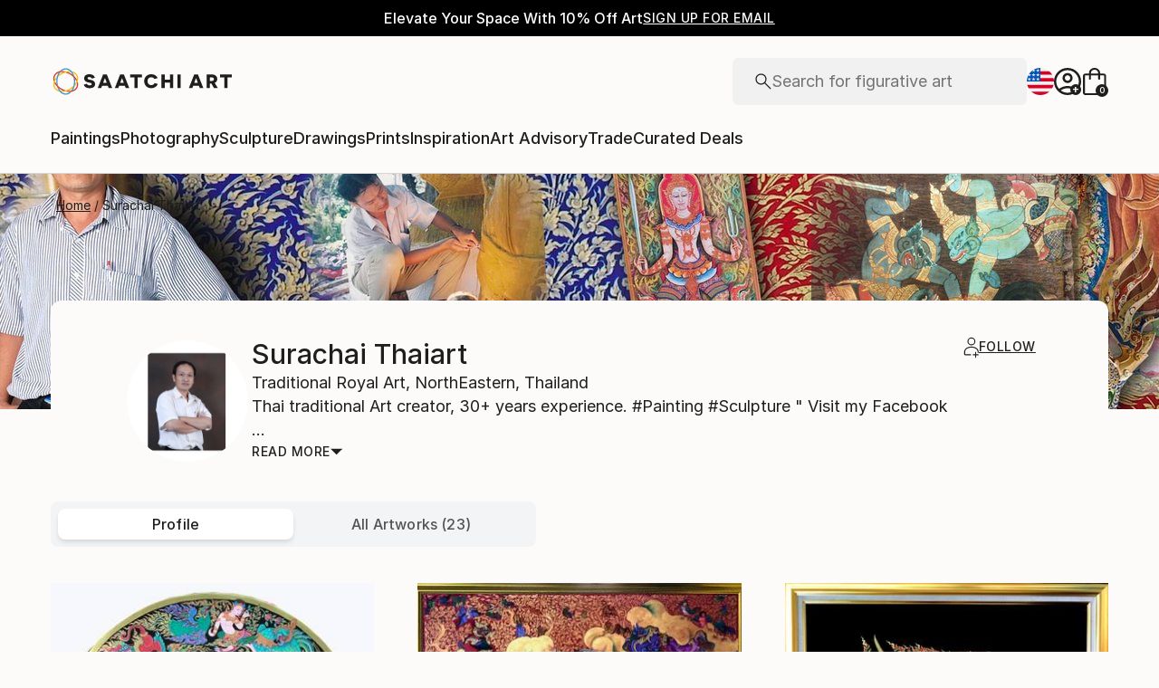

--- FILE ---
content_type: text/css
request_url: https://images.saatchiart.com/saatchi-general/_next/static/css/c0c944d99cf0751f.css
body_size: 206174
content:
@media(min-width:1000px){@keyframes Promobar_leftToRight__kNz0D{0%{width:0}to{width:100%}}}@media(max-width:999px)and (min-width:1000px){@keyframes Promobar_leftToRight__kNz0D{0%{width:0}to{width:100%}}}.Promobar_couponCodeWrapper__kXoHb{display:flex;justify-content:center;align-items:center;gap:0}.Promobar_couponCodeWrapper__kXoHb:before{display:flex;content:"";width:1px;height:30px;background:#fff;margin:0 24px}@media(max-width:999px){.Promobar_couponCodeWrapper__kXoHb{border:1px solid #1e1e1e}.Promobar_couponCodeWrapper__kXoHb:before{display:none}}.Promobar_couponCodeContainer___WWhy{display:flex;justify-content:center;align-items:center;gap:0;gap:16px;cursor:pointer;width:100%}@media(min-width:1000px)and (max-width:1170px){.Promobar_couponCodeContainer___WWhy{flex-direction:column;gap:2px}}@media(max-width:999px){.Promobar_couponCodeContainer___WWhy{flex-direction:column;gap:4px;height:66px;padding:8px 16px}.Promobar_couponCodeContainerApplied__nIPmv{display:none}}.Promobar_couponCodeTitle__ZY2wA{font-family:Inter,Inter-fallback,system-ui;font-weight:400;font-size:1rem;line-height:1.5rem}@media(max-width:999px){.Promobar_couponCodeTitle__ZY2wA{font-size:.875rem;line-height:1.375rem;font-size:1rem;line-height:1.5rem}}.Promobar_couponCodeText__w33e6{font-family:Inter,Inter-fallback,system-ui;font-weight:500;font-size:.75rem;line-height:1.125rem;letter-spacing:.5px;text-transform:uppercase}@media(max-width:999px){.Promobar_couponCodeText__w33e6{font-size:.75rem;line-height:1.125rem;letter-spacing:.5px}}.Promobar_couponCodeCode__vuwXG{display:flex;font-family:Inter,Inter-fallback,system-ui;font-weight:500;font-size:.875rem;line-height:1.375rem;letter-spacing:.5px;text-transform:uppercase}@media(max-width:999px){.Promobar_couponCodeCode__vuwXG{font-size:.875rem;line-height:1.375rem;letter-spacing:.5px}}.Promobar_couponCodeAppliedBox__xDePw,.Promobar_couponCodeApplyBox__Q3z8Y{display:flex;justify-content:center;align-items:center;gap:0;gap:8px}.Promobar_couponCodeAppliedBox__xDePw{width:100%;height:66px;padding:8px 16px;border:1px solid #1e1e1e}.Promobar_couponCodeAppliedBox__xDePw>p{font-family:Inter,Inter-fallback,system-ui;font-weight:500;font-size:.75rem;line-height:1.125rem;letter-spacing:.5px;text-transform:uppercase}@media(min-width:1000px){.Promobar_couponCodeAppliedBox__xDePw{display:none}}.Promobar_promoCampaignTagline__FgNZQ{display:flex;justify-content:center;align-items:center;gap:0}@media(max-width:999px){.Promobar_promoCampaignTagline__FgNZQ{width:100%;padding:8px 16px;border-top:1px solid #1e1e1e;border-right:1px solid #1e1e1e;border-left:1px solid #1e1e1e}.Promobar_promoCampaignTagline__FgNZQ>p{color:#da3b1f}}.Promobar_promoCampaignTagline__FgNZQ>p{display:flex;flex:0 1 auto;gap:4px;font-family:Inter,Inter-fallback,system-ui;font-weight:500;font-size:1rem;line-height:1.5rem;letter-spacing:.16px}@media(max-width:999px){.Promobar_promoCampaignTagline__FgNZQ>p{font-size:.875rem;line-height:1.375rem;letter-spacing:.16px}}@media(min-width:1000px){@keyframes Header_leftToRight__Y4k33{0%{width:0}to{width:100%}}}@media(max-width:999px)and (min-width:1000px){@keyframes Header_leftToRight__Y4k33{0%{width:0}to{width:100%}}}.Header_skipToContent__P_Yug{position:absolute;padding:0 10px;height:26px;z-index:1000;background:#fff;font-size:14px;left:0;min-height:26px;line-height:26px;transform:translateX(-10000%);margin:5px 0 0 10px}.Header_skipToContent__P_Yug:focus,.Header_skipToContent__P_Yug:focus-within{transform:translateX(0)}@media(min-width:1000px){@keyframes ModalV2_leftToRight__p35Dc{0%{width:0}to{width:100%}}}@media(max-width:999px)and (min-width:1000px){@keyframes ModalV2_leftToRight__p35Dc{0%{width:0}to{width:100%}}}.ModalV2_modal__omL48{position:fixed;top:0;width:100%;height:100vh;display:flex;justify-content:center;align-items:center;will-change:transform,opacity;z-index:1000}.ModalV2_modal__omL48 [role=dialog]{overflow-y:auto;overflow-x:hidden;width:100%;max-height:100vh}.ModalV2_modalBackground__9F3Wh{position:fixed;top:0;width:100%;height:100vh;background-color:rgba(33,33,33,.5);z-index:1000}.ModalV2_modalContent__q1qDX{align-items:center;z-index:1001;background:#fcfbf9;display:flex;height:auto;flex-direction:column;justify-content:flex-start;border-radius:4px}.ModalV2_modalContent__q1qDX>aside{position:relative}@media(max-width:999px){.ModalV2_modalContentFullTakeover__paUzO{margin:0;width:100%;height:100vh;border-radius:0}}@media(max-width:369px){.ModalV2_modalContent__q1qDX{margin:0;height:100vh;border-radius:0}}.ModalV2_closeButton__cyxgS{position:absolute;top:16px;right:16px;z-index:10}.ModalV2_closeButton__cyxgS:focus-visible{border:1px solid blue}.ModalV2_closeButton__cyxgS svg{width:12px;height:12px}.ModalV2_closeButton__cyxgS svg>path{stroke:#1e1e1e;stroke-width:1.5px}.ModalV2_screenReaderFocusDiv__gGjWi{width:0;height:0;overflow:hidden;position:absolute;opacity:0}@media(min-width:1000px){@keyframes Preferences_leftToRight__y_O7o{0%{width:0}to{width:100%}}}@media(max-width:999px)and (min-width:1000px){@keyframes Preferences_leftToRight__y_O7o{0%{width:0}to{width:100%}}}.Preferences_preferencesModal__ijwUI .Preferences_closeIcon__ZyqQm{width:11px;height:11px;display:flex;justify-self:flex-end;float:right;cursor:pointer;margin:17px 17px 0}.Preferences_preferencesModal__ijwUI .Preferences_closeIcon__ZyqQm path{fill:#1e1e1e;stroke-width:2}.Preferences_preferencesModal__ijwUI .Preferences_title___ulYW{margin-top:24px;margin-bottom:40px;text-align:center;white-space:nowrap}.Preferences_preferencesModal__ijwUI .Preferences_errorTitle__3F6eS{margin-top:-15px;margin-bottom:20px;text-align:center;color:#da3b1f}.Preferences_preferencesModal__ijwUI form{position:relative;width:100%;max-width:430px;padding:0 24px 80px;margin-top:32px}.Preferences_preferencesModal__ijwUI form .Preferences_loader__84rDt{position:absolute;top:0;left:0;z-index:1;width:100%;height:100%;background:hsla(0,0%,100%,.5)}.Preferences_preferencesModal__ijwUI form .Preferences_preferencesInputBox__G7PeF{margin-bottom:24px;height:52px;padding:0 15px;align-items:center;align-self:stretch;border-radius:4px;border:1px solid #b4b4b4;position:relative;display:flex;flex-direction:column}.Preferences_preferencesModal__ijwUI form .Preferences_preferencesInputLabel__RMYYi{color:#737373;display:flex;flex-direction:column;width:100%;font-family:Inter,Inter-fallback,system-ui;font-weight:400;font-size:.875rem;line-height:1.375rem}@media(max-width:999px){.Preferences_preferencesModal__ijwUI form .Preferences_preferencesInputLabel__RMYYi{font-size:.8125rem;line-height:1.25rem}}.Preferences_preferencesModal__ijwUI form .Preferences_preferencesInputField__OyBGg{display:flex;flex-direction:row;width:100%;justify-content:space-between}.Preferences_preferencesModal__ijwUI form .Preferences_preferencesInputField__OyBGg>input{font-family:Inter,Inter-fallback,system-ui;font-weight:400;font-size:1.125rem;line-height:1.625rem;background:transparent;border:transparent;padding:0;width:100%}@media(max-width:999px){.Preferences_preferencesModal__ijwUI form .Preferences_preferencesInputField__OyBGg>input{font-size:1rem;line-height:1.5rem}}.Preferences_preferencesModal__ijwUI form .Preferences_preferencesInputField__OyBGg>input[disabled]{color:#1e1e1e;-webkit-text-fill-color:#1e1e1e;opacity:1}.Preferences_preferencesModal__ijwUI form .Preferences_preferencesInputField__OyBGg>svg{width:20px;height:12px}.Preferences_preferencesModal__ijwUI form .Preferences_preferencesInputField__OyBGg>svg path{stroke-width:2}@media(max-width:500px){.Preferences_preferencesModal__ijwUI form{max-width:350px}}.authenticationForms_maoRegistrationForm__9JyAZ fieldset button[type=submit]{cursor:pointer;display:inline-flex;justify-content:center;align-items:center;gap:8px;flex-shrink:0;border-radius:4px;padding:0 16px;height:50px;font-family:Inter,Inter-fallback,system-ui;font-weight:500;font-size:1rem;line-height:1.5rem;letter-spacing:.5px;text-transform:uppercase;background-color:#1e1e1e;color:#fcfbf9}.authenticationForms_maoRegistrationForm__9JyAZ fieldset button[type=submit]:disabled{cursor:default;pointer-events:none;background:#b4b4b4}.authenticationForms_maoRegistrationForm__9JyAZ fieldset button[data-hidden=true][type=submit]{display:none}@media(max-width:999px){.authenticationForms_maoRegistrationForm__9JyAZ fieldset button[type=submit]{cursor:pointer;display:inline-flex;justify-content:center;align-items:center;gap:8px;flex-shrink:0;border-radius:4px;background-color:#1e1e1e;color:#fcfbf9;padding:0 8px;height:40px;font-family:Inter,Inter-fallback,system-ui;font-weight:500;font-size:.875rem;line-height:1.375rem;letter-spacing:.5px;text-transform:uppercase}.authenticationForms_maoRegistrationForm__9JyAZ fieldset button[type=submit]:hover{background:rgba(30,30,30,.75)}.authenticationForms_maoRegistrationForm__9JyAZ fieldset button[type=submit]:disabled{cursor:default;pointer-events:none;background:#b4b4b4}.authenticationForms_maoRegistrationForm__9JyAZ fieldset button[data-hidden=true][type=submit]{display:none}}.authenticationForms_maoRegistrationForm__9JyAZ fieldset button[type=submit]:hover{background:rgba(30,30,30,.75);color:#fcfbf9}@media(max-width:999px){.authenticationForms_maoRegistrationForm__9JyAZ fieldset button[type=submit]{background-color:#1e1e1e;color:#fcfbf9}.authenticationForms_maoRegistrationForm__9JyAZ fieldset button[type=submit]:hover{background:rgba(30,30,30,.75);color:#fcfbf9}}.authenticationForms_maoRegistrationForm__9JyAZ .authenticationForms_callout__uOJGo button{position:relative;cursor:pointer;display:inline-flex;justify-content:center;align-items:center;flex-shrink:0;color:#1e1e1e;background:transparent;border:none;border-bottom:1px solid #1e1e1e;width:-moz-fit-content;width:fit-content;font-family:Inter,Inter-fallback,system-ui;font-weight:500;font-size:.875rem;line-height:1.375rem;letter-spacing:.5px;text-transform:uppercase;padding-bottom:2px}@media(min-width:1000px){.authenticationForms_maoRegistrationForm__9JyAZ .authenticationForms_callout__uOJGo button:hover{border-color:transparent}.authenticationForms_maoRegistrationForm__9JyAZ .authenticationForms_callout__uOJGo button:hover:before{content:"";position:absolute;left:0;bottom:-1px;width:0;border-bottom:1px solid #1e1e1e;animation:authenticationForms_leftToRight__MnY_9 .3s linear forwards}}.authenticationForms_maoRegistrationForm__9JyAZ .authenticationForms_callout__uOJGo button:disabled{cursor:default;pointer-events:none;opacity:.5}.authenticationForms_maoRegistrationForm__9JyAZ .authenticationForms_callout__uOJGo button[data-hidden=true]{display:none}@media(max-width:999px){.authenticationForms_maoRegistrationForm__9JyAZ .authenticationForms_callout__uOJGo button{position:relative;cursor:pointer;display:inline-flex;justify-content:center;align-items:center;flex-shrink:0;color:#1e1e1e;background:transparent;border:none;border-bottom:1px solid #1e1e1e;width:-moz-fit-content;width:fit-content;font-family:Inter,Inter-fallback,system-ui;font-weight:500;font-size:.75rem;line-height:1.125rem;letter-spacing:.5px;text-transform:uppercase;padding-bottom:2px}}@media(max-width:999px)and (min-width:1000px){.authenticationForms_maoRegistrationForm__9JyAZ .authenticationForms_callout__uOJGo button:hover{border-color:transparent}.authenticationForms_maoRegistrationForm__9JyAZ .authenticationForms_callout__uOJGo button:hover:before{content:"";position:absolute;left:0;bottom:-1px;width:0;border-bottom:1px solid #1e1e1e;animation:authenticationForms_leftToRight__MnY_9 .3s linear forwards}}@media(max-width:999px){.authenticationForms_maoRegistrationForm__9JyAZ .authenticationForms_callout__uOJGo button:disabled{cursor:default;pointer-events:none;opacity:.5}.authenticationForms_maoRegistrationForm__9JyAZ .authenticationForms_callout__uOJGo button[data-hidden=true]{display:none}}@media(min-width:1000px){@keyframes authenticationForms_leftToRight__MnY_9{0%{width:0}to{width:100%}}}@media(max-width:999px)and (min-width:1000px){@keyframes authenticationForms_leftToRight__MnY_9{0%{width:0}to{width:100%}}}.authenticationForms_maoRegistrationForm__9JyAZ{border-radius:4px;background-color:#fff;max-width:475px;max-height:calc(100vh - 100px);padding:25px 20px 20px;overflow-y:auto}.authenticationForms_maoRegistrationForm__9JyAZ,.authenticationForms_maoRegistrationForm__9JyAZ fieldset{width:100%;display:flex;flex-direction:column;gap:16px}.authenticationForms_maoRegistrationForm__9JyAZ fieldset:has(>div>span){gap:0;margin-bottom:4px}.authenticationForms_maoRegistrationForm__9JyAZ fieldset:has(>div>span)>div:not(:has(>span)){margin-bottom:16px}.authenticationForms_maoRegistrationForm__9JyAZ fieldset button[type=submit]{width:100%}.authenticationForms_maoRegistrationForm__9JyAZ h4{width:100%;text-align:center;font-family:Inter,Inter-fallback,system-ui;font-weight:500;font-size:1.5rem;line-height:2rem}@media(max-width:999px){.authenticationForms_maoRegistrationForm__9JyAZ h4{font-size:1.25rem;line-height:1.75rem}}.authenticationForms_maoRegistrationForm__9JyAZ a,.authenticationForms_maoRegistrationForm__9JyAZ p{text-align:left;font-family:Inter,Inter-fallback,system-ui;font-weight:300;font-size:.75rem;line-height:1.125rem;color:#1e1e1e}@media(max-width:999px){.authenticationForms_maoRegistrationForm__9JyAZ a,.authenticationForms_maoRegistrationForm__9JyAZ p{font-size:.75rem;line-height:1.125rem}}.authenticationForms_maoRegistrationForm__9JyAZ .authenticationForms_callout__uOJGo{display:flex;justify-content:center;align-items:center;font-size:16px;margin:24px auto 0;gap:8px}.authenticationForms_maoRegistrationForm__9JyAZ .authenticationForms_callout__uOJGo span{padding-bottom:2px}.authenticationForms_maoRegistrationForm__9JyAZ .authenticationForms_callout__uOJGo button{padding:0}.authenticationForms_maoRegistrationForm__9JyAZ .authenticationForms_error__i0NcR{width:100%;color:#da3b1f;margin:0;text-align:center;font-family:Inter,Inter-fallback,system-ui;font-weight:400;font-size:1rem;line-height:1.5rem}@media(max-width:999px){.authenticationForms_maoRegistrationForm__9JyAZ .authenticationForms_error__i0NcR{font-size:.875rem;line-height:1.375rem}}.authenticationForms_maoRegistrationForm__9JyAZ{margin-top:32px;border:1px solid #d8d8d8;background-color:#fcfbf9;max-height:none}.authenticationForms_maoRegistrationForm__9JyAZ h4+p{font-family:Inter,Inter-fallback,system-ui;font-weight:400;font-size:1rem;line-height:1.5rem;text-align:center}@media(max-width:999px){.authenticationForms_maoRegistrationForm__9JyAZ h4+p{font-size:.875rem;line-height:1.375rem}}.authenticationForms_passwordInput__BT4SP{position:relative;background:#fff}.authenticationForms_passwordInput__BT4SP .authenticationForms_row__1fvMg{position:absolute;top:18px;right:20px;cursor:pointer}@media(min-width:1000px){@keyframes Auth_leftToRight__qwYhr{0%{width:0}to{width:100%}}}@media(max-width:999px)and (min-width:1000px){@keyframes Auth_leftToRight__qwYhr{0%{width:0}to{width:100%}}}.Auth_authModal__dXaQJ .Auth_content__KAz3h{margin:0}.Auth_authModal__dXaQJ .Auth_closeIcon__6Vnpj{width:11px;height:11px;display:flex;justify-self:flex-end;float:right;cursor:pointer;margin:17px 17px 0}.Auth_authModal__dXaQJ .Auth_closeIcon__6Vnpj path{fill:#1e1e1e;stroke-width:2}.Auth_orText__dg33A{margin-top:16px;margin-bottom:24px;display:flex;align-self:center}.Auth_enterEmailText__qR7TM{margin-bottom:16px;width:100%;text-align:center}.Auth_loginForm__t5UUd .Auth_message__nZkIX{text-align:center;margin:0 auto 15px}.Auth_registerForm__QX4AM{width:100%;max-width:475px;max-height:calc(100vh - 100px);overflow-y:scroll;margin-top:48px;padding:0 24px 80px}.Auth_registerForm__QX4AM .Auth_newsletter__QEgBI{margin-top:8px}.Auth_registerForm__QX4AM .Auth_newsletter__QEgBI>label{margin:0;text-align:left;width:100%;display:flex;align-items:flex-start}.Auth_registerForm__QX4AM .Auth_newsletter__QEgBI>label span:first-of-type{border:1px solid #1e1e1e}.Auth_registerForm__QX4AM .Auth_newsletter__QEgBI>label span:first-of-type:focus-visible{border:2px solid blue}.Auth_registerForm__QX4AM .Auth_newsletter__QEgBI>label span:first-of-type>span{width:4px;height:7px;border:solid #1e1e1e;border-width:0 1px 1px 0;transform:rotate(45deg)}.Auth_registerForm__QX4AM .Auth_newsletter__QEgBI>label>span{text-align:left}.Auth_registerForm__QX4AM .Auth_newsletter__QEgBI>label>span[aria-hidden=true]{margin-top:-16px;max-width:none;line-height:normal;display:flex;text-align:initial}@media(min-width:500px)and (max-width:1000px){.Auth_registerForm__QX4AM .Auth_newsletter__QEgBI>label>span[aria-hidden=true]{margin-top:0}}@media(max-width:999px){.Auth_registerForm__QX4AM{height:85vh;width:100%;max-width:none;max-height:none;padding:0 24px 80px;right:0}}.Auth_resetPasswordForm__d6OK2 .Auth_linkSentText__twLRZ{margin-bottom:32px;text-align:center}.Auth_resetPasswordForm__d6OK2 .Auth_linkSentText__twLRZ>strong{display:inline;font-weight:700;word-break:break-word}.Auth_resetPasswordForm__d6OK2 .Auth_doneButtonWrapper__Ldi68{display:flex;align-items:center;justify-content:center;width:100%}.Auth_resetPasswordForm__d6OK2 .Auth_doneButtonWrapper__Ldi68>button{width:100%}.Auth_passwordCreation__ml9ty .Auth_passwordSensitiveText__z4YIL{margin-top:8px;font-family:Inter,Inter-fallback,system-ui;font-weight:400;font-size:.875rem;line-height:1.375rem}@media(max-width:999px){.Auth_passwordCreation__ml9ty .Auth_passwordSensitiveText__z4YIL{font-size:.8125rem;line-height:1.25rem}}.Auth_passwordCreation__ml9ty .Auth_passwordSensitiveTextRulesNotEmpty__q1zt4{margin-bottom:16px}.Auth_passwordCreation__ml9ty .Auth_passwordRules__uS3sV{display:flex;flex-wrap:wrap;justify-content:space-between;list-style-type:none;width:100%;padding:0;font-family:Inter,Inter-fallback,system-ui;font-weight:400;font-size:.875rem;line-height:1.375rem}@media(max-width:999px){.Auth_passwordCreation__ml9ty .Auth_passwordRules__uS3sV{font-size:.8125rem;line-height:1.25rem}}.Auth_passwordCreation__ml9ty .Auth_passwordRulesEmpty__Lfd9l{display:none}.Auth_passwordCreation__ml9ty .Auth_passwordRules__uS3sV .Auth_passwordRule__Zbxqh{min-width:50%;display:flex;align-items:center;font-size:12px;margin-bottom:8px}.Auth_passwordCreation__ml9ty .Auth_passwordRules__uS3sV .Auth_passwordRule__Zbxqh:last-child{margin-bottom:0}.Auth_passwordCreation__ml9ty .Auth_passwordRules__uS3sV .Auth_passwordRule__Zbxqh>span{margin-left:4px}.Auth_passwordCreation__ml9ty .Auth_passwordRules__uS3sV .Auth_passwordRuleInValid__9sRHO>svg{margin:0;padding:0}.Auth_passwordCreation__ml9ty .Auth_passwordRules__uS3sV .Auth_passwordRuleInValid__9sRHO>svg path{fill:#da3b1f}.Auth_passwordCreation__ml9ty .Auth_passwordRules__uS3sV .Auth_passwordRuleInValid__9sRHO>span{color:#737373}.Auth_passwordInput__DkfBN{position:relative}.Auth_passwordInput__DkfBN .Auth_row__38Jus{position:absolute;top:18px;right:20px;cursor:pointer}.Auth_loginRecaptcha__a98TK{margin-top:8px}.Auth_loginRecaptcha__a98TK>p{text-align:left}.Auth_loginRecaptcha__a98TK>p>a{color:#1e1e1e}.Auth_loginForm__t5UUd,.Auth_resetPasswordForm__d6OK2{width:100%;max-width:430px;padding:0 24px 80px;margin-top:48px}@media(max-width:500px){.Auth_loginForm__t5UUd,.Auth_resetPasswordForm__d6OK2{max-width:350px}}.Auth_loginForm__t5UUd,.Auth_registerForm__QX4AM,.Auth_resetPasswordForm__d6OK2{position:relative}.Auth_loginForm__t5UUd .Auth_loader__TBxKf,.Auth_registerForm__QX4AM .Auth_loader__TBxKf,.Auth_resetPasswordForm__d6OK2 .Auth_loader__TBxKf{position:absolute;top:0;left:0;z-index:1;width:100%;height:100%;background:hsla(0,0%,100%,.5)}.Auth_loginForm__t5UUd .Auth_title__lKGf2,.Auth_registerForm__QX4AM .Auth_title__lKGf2,.Auth_resetPasswordForm__d6OK2 .Auth_title__lKGf2{margin-bottom:32px;text-align:center}.Auth_loginForm__t5UUd .Auth_resetPassword__2JMBD,.Auth_registerForm__QX4AM .Auth_resetPassword__2JMBD,.Auth_resetPasswordForm__d6OK2 .Auth_resetPassword__2JMBD{display:flex;align-items:center;justify-content:flex-end;color:#1e1e1e;cursor:pointer}.Auth_loginForm__t5UUd .Auth_resetPassword__2JMBD:focus-visible,.Auth_registerForm__QX4AM .Auth_resetPassword__2JMBD:focus-visible,.Auth_resetPasswordForm__d6OK2 .Auth_resetPassword__2JMBD:focus-visible{border:1px solid blue}.Auth_loginForm__t5UUd .Auth_buttonError__FLC1P,.Auth_registerForm__QX4AM .Auth_buttonError__FLC1P,.Auth_resetPasswordForm__d6OK2 .Auth_buttonError__FLC1P{background:#b4b4b4;pointer-events:none}.Auth_loginForm__t5UUd .Auth_error__IYwas,.Auth_registerForm__QX4AM .Auth_error__IYwas,.Auth_resetPasswordForm__d6OK2 .Auth_error__IYwas{width:100%;color:#da3b1f;margin-top:8px;text-align:center}.Auth_loginForm__t5UUd .Auth_terms__81StE,.Auth_registerForm__QX4AM .Auth_terms__81StE,.Auth_resetPasswordForm__d6OK2 .Auth_terms__81StE{margin-top:8px}.Auth_loginForm__t5UUd .Auth_terms__81StE>a,.Auth_registerForm__QX4AM .Auth_terms__81StE>a,.Auth_resetPasswordForm__d6OK2 .Auth_terms__81StE>a{display:inline-block;border:none;text-decoration:underline;padding:0;margin:0;height:auto;width:auto;color:#1e1e1e}.Auth_loginForm__t5UUd .Auth_link__66XnC,.Auth_registerForm__QX4AM .Auth_link__66XnC,.Auth_resetPasswordForm__d6OK2 .Auth_link__66XnC{border:none;height:20px;margin:0 0 34px;text-decoration:underline;background-color:transparent;width:auto;padding:5px}.Auth_loginForm__t5UUd .Auth_link__66XnC:focus,.Auth_registerForm__QX4AM .Auth_link__66XnC:focus,.Auth_resetPasswordForm__d6OK2 .Auth_link__66XnC:focus{outline:none}.Auth_loginForm__t5UUd .Auth_callout__rOHz6,.Auth_registerForm__QX4AM .Auth_callout__rOHz6,.Auth_resetPasswordForm__d6OK2 .Auth_callout__rOHz6{display:flex;justify-content:center;align-items:center;font-size:16px;margin:32px auto 0}.Auth_loginForm__t5UUd .Auth_calloutButton__n1vXx,.Auth_registerForm__QX4AM .Auth_calloutButton__n1vXx,.Auth_resetPasswordForm__d6OK2 .Auth_calloutButton__n1vXx{border:none;height:20px;margin:0 0 0 8px;text-decoration:underline;-webkit-text-decoration-color:#1e1e1e;text-decoration-color:#1e1e1e;background-color:transparent;width:auto;padding:0;cursor:pointer}.Auth_loginForm__t5UUd .Auth_calloutButton__n1vXx:focus,.Auth_registerForm__QX4AM .Auth_calloutButton__n1vXx:focus,.Auth_resetPasswordForm__d6OK2 .Auth_calloutButton__n1vXx:focus{outline:none}.Auth_loginForm__t5UUd .Auth_calloutButton__n1vXx:focus-visible,.Auth_registerForm__QX4AM .Auth_calloutButton__n1vXx:focus-visible,.Auth_resetPasswordForm__d6OK2 .Auth_calloutButton__n1vXx:focus-visible{border:1px solid blue}.Auth_loginForm__t5UUd .Auth_calloutButton__n1vXx>p,.Auth_registerForm__QX4AM .Auth_calloutButton__n1vXx>p,.Auth_resetPasswordForm__d6OK2 .Auth_calloutButton__n1vXx>p{color:#1e1e1e;-webkit-text-decoration-color:#1e1e1e;text-decoration-color:#1e1e1e}.Auth_loginForm__t5UUd .Auth_faceBookLogin__bH17Q,.Auth_registerForm__QX4AM .Auth_faceBookLogin__bH17Q,.Auth_resetPasswordForm__d6OK2 .Auth_faceBookLogin__bH17Q{background:#fff;border-radius:4px;border:1px solid #1877f2;color:#1877f2;margin-bottom:5px;height:50px;display:flex;flex-direction:row;align-items:center;justify-content:center}.Auth_loginForm__t5UUd .Auth_faceBookLogin__bH17Q>span,.Auth_registerForm__QX4AM .Auth_faceBookLogin__bH17Q>span,.Auth_resetPasswordForm__d6OK2 .Auth_faceBookLogin__bH17Q>span{text-align:center}.Auth_loginForm__t5UUd .Auth_faceBookLogin__bH17Q>svg,.Auth_registerForm__QX4AM .Auth_faceBookLogin__bH17Q>svg,.Auth_resetPasswordForm__d6OK2 .Auth_faceBookLogin__bH17Q>svg{width:24px;height:24px;margin-right:10px}.Auth_loginForm__t5UUd .Auth_faceBookLogin__bH17Q>svg path,.Auth_registerForm__QX4AM .Auth_faceBookLogin__bH17Q>svg path,.Auth_resetPasswordForm__d6OK2 .Auth_faceBookLogin__bH17Q>svg path{fill:#1877f2}.Auth_createPasswordBox__iqhjy .Auth_title__lKGf2{margin-bottom:0;text-align:center}.Auth_createPasswordBox__iqhjy .Auth_noTokenTitle__O9Jpy{margin:0;padding-top:64px}.Auth_createPasswordBox__iqhjy .Auth_emailText__eePMq{margin:24px 0;text-align:center}.Auth_createPasswordBox__iqhjy .Auth_buttonWrapper__439uL{display:flex;align-items:center;justify-content:center;width:100%;margin:30px 0}.Auth_createPasswordBox__iqhjy .Auth_buttonWrapper__439uL>button{width:90%}@media(max-width:999px){.Auth_createPasswordBox__iqhjy{padding:20px 16px;height:100vh}}.Auth_formInputContainer__AGadA{display:flex;flex-direction:column;gap:16px}@media(max-width:999px)and (min-width:1000px){@keyframes artistProfile_leftToRight__TmEqA{0%{width:0}to{width:100%}}}.artistProfile_pageGrid__yAHpa{grid-template-columns:repeat(12,[col-start] 1fr);display:grid;align-items:flex-start;width:100%}.artistProfile_pageGrid__yAHpa>*{grid-column:col-start/span 12}.artistProfile_pageGrid__yAHpa .artistProfile_noResults__ViuSg,.artistProfile_pageGrid__yAHpa .artistProfile_requestCommission__GPucK{grid-template-columns:repeat(12,[col-start] 1fr);display:grid;align-items:flex-start;width:100%}.artistProfile_pageGrid__yAHpa .artistProfile_noResults__ViuSg>*,.artistProfile_pageGrid__yAHpa .artistProfile_requestCommission__GPucK>*{grid-column:col-start/span 12}.artistProfile_pageGrid__yAHpa .artistProfile_noResults__ViuSg .artistProfile_commissionGrid__8wD3O,.artistProfile_pageGrid__yAHpa .artistProfile_noResults__ViuSg .artistProfile_noResultsGrid__iR6RN,.artistProfile_pageGrid__yAHpa .artistProfile_requestCommission__GPucK .artistProfile_commissionGrid__8wD3O,.artistProfile_pageGrid__yAHpa .artistProfile_requestCommission__GPucK .artistProfile_noResultsGrid__iR6RN{grid-column:3/span 8;display:flex;flex-direction:column;align-items:center;justify-content:center;gap:24px}@media(max-width:999px){.artistProfile_pageGrid__yAHpa{padding:0;grid-template-columns:repeat(8,[col-start] 1fr);gap:16px}.artistProfile_pageGrid__yAHpa>*{grid-column:col-start/span 8}.artistProfile_pageGrid__yAHpa .artistProfile_noResults__ViuSg,.artistProfile_pageGrid__yAHpa .artistProfile_requestCommission__GPucK{padding:0;grid-template-columns:repeat(8,[col-start] 1fr);gap:16px}.artistProfile_pageGrid__yAHpa .artistProfile_noResults__ViuSg>*,.artistProfile_pageGrid__yAHpa .artistProfile_requestCommission__GPucK>*{grid-column:col-start/span 8}.artistProfile_pageGrid__yAHpa .artistProfile_noResults__ViuSg .artistProfile_commissionGrid__8wD3O,.artistProfile_pageGrid__yAHpa .artistProfile_noResults__ViuSg .artistProfile_noResultsGrid__iR6RN,.artistProfile_pageGrid__yAHpa .artistProfile_requestCommission__GPucK .artistProfile_commissionGrid__8wD3O,.artistProfile_pageGrid__yAHpa .artistProfile_requestCommission__GPucK .artistProfile_noResultsGrid__iR6RN{grid-column:2/span 6;display:flex;flex-direction:column;align-items:center;justify-content:center}}@media(max-width:499px){.artistProfile_pageGrid__yAHpa{padding:0;grid-template-columns:repeat(4,[col-start] 1fr);gap:8px}.artistProfile_pageGrid__yAHpa>*{grid-column:col-start/span 4}.artistProfile_pageGrid__yAHpa .artistProfile_noResults__ViuSg,.artistProfile_pageGrid__yAHpa .artistProfile_requestCommission__GPucK{padding:0;grid-template-columns:repeat(4,[col-start] 1fr);gap:8px}.artistProfile_pageGrid__yAHpa .artistProfile_noResults__ViuSg>*,.artistProfile_pageGrid__yAHpa .artistProfile_requestCommission__GPucK>*{grid-column:col-start/span 4}.artistProfile_pageGrid__yAHpa .artistProfile_noResults__ViuSg .artistProfile_commissionGrid__8wD3O,.artistProfile_pageGrid__yAHpa .artistProfile_noResults__ViuSg .artistProfile_noResultsGrid__iR6RN,.artistProfile_pageGrid__yAHpa .artistProfile_requestCommission__GPucK .artistProfile_commissionGrid__8wD3O,.artistProfile_pageGrid__yAHpa .artistProfile_requestCommission__GPucK .artistProfile_noResultsGrid__iR6RN{grid-column:1/span 4;display:flex;flex-direction:column;align-items:center;justify-content:center}}.artistProfile_artistProfile__JlRnf{display:flex;flex-direction:column;width:100%;padding-bottom:80px}.artistProfile_artistProfileAllArtworks__hsncx{padding-bottom:0}.artistProfile_artistProfile__JlRnf .artistProfile_profileLayout__mySsj{display:flex;flex-direction:column;gap:80px}.artistProfile_artistProfile__JlRnf [data-section=reference-line]{margin-top:-80px}.artistProfile_artistProfile__JlRnf .artistProfile_socialLinks__WrBF0{padding:16px 136px 0;display:flex;flex-direction:row;align-items:center;gap:24px;margin-left:182px}.artistProfile_artistProfile__JlRnf .artistProfile_socialLinks__WrBF0>a>svg>path{fill:#1e1e1e}.artistProfile_artistProfile__JlRnf .artistProfile_adminPanel__OvAzu{padding:48px 136px;display:flex;flex-direction:row;gap:32px;align-items:center}.artistProfile_artistProfile__JlRnf .artistProfile_adminPanel__OvAzu .artistProfile_titleSection__5BLxw{display:flex;flex-direction:row;gap:32px;align-items:center}.artistProfile_artistProfile__JlRnf .artistProfile_adminPanel__OvAzu .artistProfile_titleSection__5BLxw>h5{text-align:center}.artistProfile_artistProfile__JlRnf .artistProfile_adminPanel__OvAzu .artistProfile_titleSection__5BLxw .artistProfile_userId__CiIvc{display:flex}.artistProfile_artistProfile__JlRnf .artistProfile_adminPanel__OvAzu .artistProfile_linksSection__kjHrp{display:flex;flex-direction:row;gap:32px}.artistProfile_artistProfile__JlRnf .artistProfile_adminPanel__OvAzu .artistProfile_linksSection__kjHrp .artistProfile_userId__CiIvc{display:none}.artistProfile_artistProfile__JlRnf .artistProfile_adminPanel__OvAzu .artistProfile_title__gukcl{font-family:Inter,Inter-fallback,system-ui;font-weight:500;font-size:1.125rem;line-height:1.625rem;background:#f8f5ee;color:#1e1e1e;padding:4px 16px;border-radius:8px}@media(max-width:999px){.artistProfile_artistProfile__JlRnf .artistProfile_adminPanel__OvAzu .artistProfile_title__gukcl{font-size:1rem;line-height:1.5rem}}.artistProfile_artistProfile__JlRnf .artistProfile_adminPanel__OvAzu .artistProfile_userId__CiIvc{font-family:Inter,Inter-fallback,system-ui;font-weight:500;font-size:.875rem;line-height:1.375rem;letter-spacing:.5px;text-transform:uppercase;color:rgba(30,30,30,.75)}.artistProfile_artistProfile__JlRnf .artistProfile_adminPanel__OvAzu .artistProfile_links__zzC_z,.artistProfile_artistProfile__JlRnf .artistProfile_adminPanel__OvAzu .artistProfile_userTimeLine__14C2u{font-family:Inter,Inter-fallback,system-ui;font-weight:500;font-size:.875rem;line-height:1.375rem;letter-spacing:.5px;text-transform:uppercase;cursor:pointer;text-underline-offset:6px;text-decoration:underline;color:#1e1e1e}.artistProfile_artistProfile__JlRnf .artistProfile_adminPanel__OvAzu .artistProfile_links__zzC_z:visited,.artistProfile_artistProfile__JlRnf .artistProfile_adminPanel__OvAzu .artistProfile_links__zzC_z>a,.artistProfile_artistProfile__JlRnf .artistProfile_adminPanel__OvAzu .artistProfile_userTimeLine__14C2u:visited,.artistProfile_artistProfile__JlRnf .artistProfile_adminPanel__OvAzu .artistProfile_userTimeLine__14C2u>a{color:#1e1e1e}.artistProfile_artistProfile__JlRnf .artistProfile_noResults__ViuSg{padding-top:40px}.artistProfile_artistProfile__JlRnf .artistProfile_noResults__ViuSg .artistProfile_noResultsGrid__iR6RN{gap:32px}.artistProfile_artistProfile__JlRnf .artistProfile_noResults__ViuSg .artistProfile_noResultsGrid__iR6RN .artistProfile_text__48G_p{font-family:Inter,Inter-fallback,system-ui;font-weight:400;font-size:1.375rem;line-height:2rem}@media(max-width:999px){.artistProfile_artistProfile__JlRnf .artistProfile_noResults__ViuSg .artistProfile_noResultsGrid__iR6RN .artistProfile_text__48G_p{font-size:1.125rem;line-height:1.625rem}}.artistProfile_artistProfile__JlRnf .artistProfile_noResults__ViuSg .artistProfile_noResultsGrid__iR6RN .artistProfile_ctaButton__6D6Og{cursor:pointer;display:inline-flex;justify-content:center;align-items:center;gap:8px;flex-shrink:0;border-radius:4px;background-color:#1e1e1e;color:#fcfbf9;height:50px;font-family:Inter,Inter-fallback,system-ui;font-weight:500;font-size:1rem;line-height:1.5rem;letter-spacing:.5px;text-transform:uppercase;background-color:#fff;color:#1e1e1e;border:1px solid #1e1e1e;padding:0 24px}.artistProfile_artistProfile__JlRnf .artistProfile_noResults__ViuSg .artistProfile_noResultsGrid__iR6RN .artistProfile_ctaButton__6D6Og:hover{background:rgba(30,30,30,.75)}.artistProfile_artistProfile__JlRnf .artistProfile_noResults__ViuSg .artistProfile_noResultsGrid__iR6RN .artistProfile_ctaButton__6D6Og:disabled{cursor:default;pointer-events:none;background:#b4b4b4}.artistProfile_artistProfile__JlRnf .artistProfile_noResults__ViuSg .artistProfile_noResultsGrid__iR6RN .artistProfile_ctaButton__6D6Og[data-hidden=true]{display:none}@media(max-width:999px){.artistProfile_artistProfile__JlRnf .artistProfile_noResults__ViuSg .artistProfile_noResultsGrid__iR6RN .artistProfile_ctaButton__6D6Og{cursor:pointer;display:inline-flex;justify-content:center;align-items:center;gap:8px;flex-shrink:0;border-radius:4px;background-color:#1e1e1e;color:#fcfbf9;padding:0 8px;height:40px;font-family:Inter,Inter-fallback,system-ui;font-weight:500;font-size:.875rem;line-height:1.375rem;letter-spacing:.5px;text-transform:uppercase}.artistProfile_artistProfile__JlRnf .artistProfile_noResults__ViuSg .artistProfile_noResultsGrid__iR6RN .artistProfile_ctaButton__6D6Og:hover{background:rgba(30,30,30,.75)}.artistProfile_artistProfile__JlRnf .artistProfile_noResults__ViuSg .artistProfile_noResultsGrid__iR6RN .artistProfile_ctaButton__6D6Og:disabled{cursor:default;pointer-events:none;background:#b4b4b4}.artistProfile_artistProfile__JlRnf .artistProfile_noResults__ViuSg .artistProfile_noResultsGrid__iR6RN .artistProfile_ctaButton__6D6Og[data-hidden=true]{display:none}}.artistProfile_artistProfile__JlRnf .artistProfile_noResults__ViuSg .artistProfile_noResultsGrid__iR6RN .artistProfile_ctaButton__6D6Og:hover{background:#f8f5ee;color:#1e1e1e}@media(max-width:999px){.artistProfile_artistProfile__JlRnf .artistProfile_noResults__ViuSg .artistProfile_noResultsGrid__iR6RN .artistProfile_ctaButton__6D6Og{background-color:#fff;color:#1e1e1e}.artistProfile_artistProfile__JlRnf .artistProfile_noResults__ViuSg .artistProfile_noResultsGrid__iR6RN .artistProfile_ctaButton__6D6Og:hover{background:#f8f5ee;color:#1e1e1e}}.artistProfile_artistProfile__JlRnf .artistProfile_noResults__ViuSg .artistProfile_noResultsGrid__iR6RN .artistProfile_ctaButton__6D6Og .artistProfile_buttonText__qIOM_{font-family:Inter,Inter-fallback,system-ui;font-weight:500;font-size:1rem;line-height:1.5rem;letter-spacing:.5px;text-transform:uppercase}.artistProfile_artistProfile__JlRnf .artistProfile_featuredArticles__MqS_Y{width:100%;display:flex;flex-direction:column;align-self:center;padding:0 56px}.artistProfile_artistProfile__JlRnf .artistProfile_testimonials__P_YHd{width:100%;background:#f1f1f1;padding:54px 56px}.artistProfile_artistProfile__JlRnf .artistProfile_testimonials__P_YHd .artistProfile_carouselContainer__kCfxS{max-width:1389px;width:100%;margin:auto;position:relative;text-align:center;display:flex;flex-direction:column;align-items:center;justify-content:center;gap:24px}.artistProfile_artistProfile__JlRnf .artistProfile_testimonials__P_YHd .artistProfile_carouselContainer__kCfxS .artistProfile_quotation__nFpwq{position:absolute;top:37%;left:46%}.artistProfile_artistProfile__JlRnf .artistProfile_testimonials__P_YHd .artistProfile_carouselContainer__kCfxS .artistProfile_quotation__nFpwq>svg{height:66px;width:72px}.artistProfile_artistProfile__JlRnf .artistProfile_testimonials__P_YHd .artistProfile_carouselContainer__kCfxS .artistProfile_quotation__nFpwq>svg>path{fill:#d8d8d8}.artistProfile_artistProfile__JlRnf .artistProfile_testimonials__P_YHd .artistProfile_carouselContainer__kCfxS .artistProfile_title__gukcl{font-family:Inter,Inter-fallback,system-ui;font-weight:500;font-size:1.5rem;line-height:2rem;color:#1e1e1e}@media(max-width:999px){.artistProfile_artistProfile__JlRnf .artistProfile_testimonials__P_YHd .artistProfile_carouselContainer__kCfxS .artistProfile_title__gukcl{font-size:1.25rem;line-height:1.75rem}}.artistProfile_artistProfile__JlRnf .artistProfile_testimonials__P_YHd .artistProfile_carouselContainer__kCfxS .artistProfile_carousel__fgUVm{position:relative;display:flex;align-items:center;justify-content:space-between;width:100%}.artistProfile_artistProfile__JlRnf .artistProfile_testimonials__P_YHd .artistProfile_carouselContainer__kCfxS .artistProfile_carousel__fgUVm .artistProfile_slide__G_QuH{flex:1 1;display:flex;flex-direction:column;align-items:center;justify-content:center;gap:16px;max-width:655px;height:164px;width:100%}@media(max-width:499px){.artistProfile_artistProfile__JlRnf .artistProfile_testimonials__P_YHd .artistProfile_carouselContainer__kCfxS .artistProfile_carousel__fgUVm .artistProfile_slide__G_QuH{height:200px}}.artistProfile_artistProfile__JlRnf .artistProfile_testimonials__P_YHd .artistProfile_carouselContainer__kCfxS .artistProfile_carousel__fgUVm .artistProfile_slide__G_QuH .artistProfile_text__48G_p{font-family:Inter,Inter-fallback,system-ui;font-weight:400;font-size:1.125rem;line-height:1.625rem;color:#1e1e1e}@media(max-width:999px){.artistProfile_artistProfile__JlRnf .artistProfile_testimonials__P_YHd .artistProfile_carouselContainer__kCfxS .artistProfile_carousel__fgUVm .artistProfile_slide__G_QuH .artistProfile_text__48G_p{font-size:1rem;line-height:1.5rem}}.artistProfile_artistProfile__JlRnf .artistProfile_testimonials__P_YHd .artistProfile_carouselContainer__kCfxS .artistProfile_carousel__fgUVm .artistProfile_slide__G_QuH .artistProfile_byline__cx5C_{display:flex;flex-direction:column;font-family:Inter,Inter-fallback,system-ui;font-weight:500;font-size:.75rem;line-height:1.125rem;letter-spacing:.5px;text-transform:uppercase;color:#1e1e1e}.artistProfile_artistProfile__JlRnf .artistProfile_testimonials__P_YHd .artistProfile_carouselContainer__kCfxS .artistProfile_carousel__fgUVm .artistProfile_nav__EnHG6{background:transparent;border:none;cursor:pointer}.artistProfile_artistProfile__JlRnf .artistProfile_testimonials__P_YHd .artistProfile_carouselContainer__kCfxS .artistProfile_dots__5DZWF{display:none}@media(max-width:999px){.artistProfile_artistProfile__JlRnf .artistProfile_testimonials__P_YHd{padding:48px 56px}.artistProfile_artistProfile__JlRnf .artistProfile_testimonials__P_YHd .artistProfile_carouselContainer__kCfxS{gap:24px}.artistProfile_artistProfile__JlRnf .artistProfile_testimonials__P_YHd .artistProfile_carouselContainer__kCfxS .artistProfile_carousel__fgUVm{justify-content:center}.artistProfile_artistProfile__JlRnf .artistProfile_testimonials__P_YHd .artistProfile_carouselContainer__kCfxS .artistProfile_carousel__fgUVm .artistProfile_nav__EnHG6{display:none}.artistProfile_artistProfile__JlRnf .artistProfile_testimonials__P_YHd .artistProfile_carouselContainer__kCfxS .artistProfile_dots__5DZWF{display:flex;justify-content:center;gap:10px;margin-top:24px}.artistProfile_artistProfile__JlRnf .artistProfile_testimonials__P_YHd .artistProfile_carouselContainer__kCfxS .artistProfile_dots__5DZWF .artistProfile_dot__8FlMG{width:6px;height:6px;background:#6e7580;border-radius:30px;cursor:pointer}.artistProfile_artistProfile__JlRnf .artistProfile_testimonials__P_YHd .artistProfile_carouselContainer__kCfxS .artistProfile_dots__5DZWF .artistProfile_dotActive__NKryf{background:#1e1e1e}}@media(max-width:499px){.artistProfile_artistProfile__JlRnf .artistProfile_testimonials__P_YHd{padding:48px 16px}.artistProfile_artistProfile__JlRnf .artistProfile_testimonials__P_YHd .artistProfile_carouselContainer__kCfxS{gap:32px}.artistProfile_artistProfile__JlRnf .artistProfile_testimonials__P_YHd .artistProfile_carouselContainer__kCfxS .artistProfile_quotation__nFpwq{top:31%;left:43%}.artistProfile_artistProfile__JlRnf .artistProfile_testimonials__P_YHd .artistProfile_carouselContainer__kCfxS .artistProfile_quotation__nFpwq>svg{width:60px;height:55px}}.artistProfile_artistProfile__JlRnf .artistProfile_featuredCollections__cIGHg{width:100%;display:flex;flex-direction:column;align-self:center;padding:0 56px}.artistProfile_artistProfile__JlRnf .artistProfile_featuredCollections__cIGHg .artistProfile_carouselItemWrapper__gFsG3>a{text-decoration:none}.artistProfile_artistProfile__JlRnf .artistProfile_featuredCollections__cIGHg .artistProfile_carouselItem__J_Sv7{display:flex;flex-direction:column;gap:8px}.artistProfile_artistProfile__JlRnf .artistProfile_featuredCollections__cIGHg .artistProfile_carouselItem__J_Sv7 .artistProfile_carouselImage__160EY{width:316px;height:225px;-o-object-fit:cover;object-fit:cover}.artistProfile_artistProfile__JlRnf .artistProfile_featuredCollections__cIGHg .artistProfile_carouselItem__J_Sv7 .artistProfile_title__gukcl{text-decoration:none;width:316px;white-space:normal;overflow-wrap:anywhere;color:#1e1e1e;font-family:Inter,Inter-fallback,system-ui;font-weight:500;font-size:1rem;line-height:1.5rem;letter-spacing:.16px}@media(max-width:999px){.artistProfile_artistProfile__JlRnf .artistProfile_featuredCollections__cIGHg .artistProfile_carouselItem__J_Sv7 .artistProfile_title__gukcl{font-size:.875rem;line-height:1.375rem;letter-spacing:.16px}}.artistProfile_artistProfile__JlRnf .artistProfile_requestCommission__GPucK{margin:0 56px;padding:40px 56px;width:calc(100% - 112px);border-radius:8px;align-items:center;border:1px solid #737373}.artistProfile_artistProfile__JlRnf .artistProfile_requestCommission__GPucK .artistProfile_textSection__szjCX{display:flex;flex-direction:column;gap:16px}.artistProfile_artistProfile__JlRnf .artistProfile_requestCommission__GPucK .artistProfile_textSection__szjCX .artistProfile_title__gukcl{font-family:Inter,Inter-fallback,system-ui;font-weight:500;font-size:1.5rem;line-height:2rem;text-align:center;overflow-wrap:anywhere}@media(max-width:999px){.artistProfile_artistProfile__JlRnf .artistProfile_requestCommission__GPucK .artistProfile_textSection__szjCX .artistProfile_title__gukcl{font-size:1.25rem;line-height:1.75rem}}.artistProfile_artistProfile__JlRnf .artistProfile_requestCommission__GPucK .artistProfile_textSection__szjCX .artistProfile_text__48G_p{font-family:Inter,Inter-fallback,system-ui;font-weight:400;font-size:1.125rem;line-height:1.625rem;text-align:center;overflow-wrap:break-word}@media(max-width:999px){.artistProfile_artistProfile__JlRnf .artistProfile_requestCommission__GPucK .artistProfile_textSection__szjCX .artistProfile_text__48G_p{font-size:1rem;line-height:1.5rem}}.artistProfile_artistProfile__JlRnf .artistProfile_requestCommission__GPucK .artistProfile_contactButton__Swvz3{cursor:pointer;display:inline-flex;justify-content:center;align-items:center;gap:8px;flex-shrink:0;border-radius:4px;background-color:#1e1e1e;color:#fcfbf9;padding:0 16px;height:50px;font-family:Inter,Inter-fallback,system-ui;font-weight:500;font-size:1rem;line-height:1.5rem;letter-spacing:.5px;text-transform:uppercase;background-color:#fff;color:#1e1e1e;border:1px solid #1e1e1e}.artistProfile_artistProfile__JlRnf .artistProfile_requestCommission__GPucK .artistProfile_contactButton__Swvz3:hover{background:rgba(30,30,30,.75)}.artistProfile_artistProfile__JlRnf .artistProfile_requestCommission__GPucK .artistProfile_contactButton__Swvz3:disabled{cursor:default;pointer-events:none;background:#b4b4b4}.artistProfile_artistProfile__JlRnf .artistProfile_requestCommission__GPucK .artistProfile_contactButton__Swvz3[data-hidden=true]{display:none}@media(max-width:999px){.artistProfile_artistProfile__JlRnf .artistProfile_requestCommission__GPucK .artistProfile_contactButton__Swvz3{cursor:pointer;display:inline-flex;justify-content:center;align-items:center;gap:8px;flex-shrink:0;border-radius:4px;background-color:#1e1e1e;color:#fcfbf9;padding:0 8px;height:40px;font-family:Inter,Inter-fallback,system-ui;font-weight:500;font-size:.875rem;line-height:1.375rem;letter-spacing:.5px;text-transform:uppercase}.artistProfile_artistProfile__JlRnf .artistProfile_requestCommission__GPucK .artistProfile_contactButton__Swvz3:hover{background:rgba(30,30,30,.75)}.artistProfile_artistProfile__JlRnf .artistProfile_requestCommission__GPucK .artistProfile_contactButton__Swvz3:disabled{cursor:default;pointer-events:none;background:#b4b4b4}.artistProfile_artistProfile__JlRnf .artistProfile_requestCommission__GPucK .artistProfile_contactButton__Swvz3[data-hidden=true]{display:none}}.artistProfile_artistProfile__JlRnf .artistProfile_requestCommission__GPucK .artistProfile_contactButton__Swvz3:hover{background:#f8f5ee;color:#1e1e1e}@media(max-width:999px){.artistProfile_artistProfile__JlRnf .artistProfile_requestCommission__GPucK .artistProfile_contactButton__Swvz3{background-color:#fff;color:#1e1e1e}.artistProfile_artistProfile__JlRnf .artistProfile_requestCommission__GPucK .artistProfile_contactButton__Swvz3:hover{background:#f8f5ee;color:#1e1e1e}}@media(min-width:999px){.artistProfile_artistProfile__JlRnf .artistProfile_artistCarousel__uxDHU [data-style=carousel-content]{gap:80px}}.artistProfile_artistProfile__JlRnf .artistProfile_artistCarousel__uxDHU,.artistProfile_artistProfile__JlRnf [data-section=popular-artworks]{padding:0 56px}.artistProfile_artistProfile__JlRnf .artistProfile_artistSeriesCarousel__Ht_LK{margin-top:80px}.artistProfile_artistProfile__JlRnf .artistProfile_artistSeriesCarousel__Ht_LK .artistProfile_carouselItemWrapper__gFsG3>a{text-decoration:none}.artistProfile_artistProfile__JlRnf .artistProfile_artistSeriesCarousel__Ht_LK .artistProfile_carouselItem__J_Sv7{display:flex;flex-direction:column;gap:8px}.artistProfile_artistProfile__JlRnf .artistProfile_artistSeriesCarousel__Ht_LK .artistProfile_carouselItem__J_Sv7 .artistProfile_carouselImage__160EY{width:316px;height:225px;-o-object-fit:cover;object-fit:cover}.artistProfile_artistProfile__JlRnf .artistProfile_artistSeriesCarousel__Ht_LK .artistProfile_carouselItem__J_Sv7 .artistProfile_title__gukcl{text-decoration:none;width:316px;white-space:normal;overflow-wrap:anywhere;color:#1e1e1e;font-family:Inter,Inter-fallback,system-ui;font-weight:500;font-size:1.125rem;line-height:1.625rem}@media(max-width:999px){.artistProfile_artistProfile__JlRnf .artistProfile_artistSeriesCarousel__Ht_LK .artistProfile_carouselItem__J_Sv7 .artistProfile_title__gukcl{font-size:1rem;line-height:1.5rem}}.artistProfile_artistProfile__JlRnf .artistProfile_artistSeriesCarousel__Ht_LK .artistProfile_carouselItem__J_Sv7 .artistProfile_exploreLink__BoxOH{position:relative;cursor:pointer;display:inline-flex;justify-content:center;align-items:center;flex-shrink:0;background:transparent;border:none;border-bottom:1px solid #1e1e1e;width:-moz-fit-content;width:fit-content;font-family:Inter,Inter-fallback,system-ui;font-weight:500;font-size:.875rem;line-height:1.375rem;letter-spacing:.5px;text-transform:uppercase;padding-bottom:2px;color:#1e1e1e}@media(min-width:1000px){.artistProfile_artistProfile__JlRnf .artistProfile_artistSeriesCarousel__Ht_LK .artistProfile_carouselItem__J_Sv7 .artistProfile_exploreLink__BoxOH:hover{border-color:transparent}.artistProfile_artistProfile__JlRnf .artistProfile_artistSeriesCarousel__Ht_LK .artistProfile_carouselItem__J_Sv7 .artistProfile_exploreLink__BoxOH:hover:before{content:"";position:absolute;left:0;bottom:-1px;width:0;border-bottom:1px solid #1e1e1e;animation:artistProfile_leftToRight__TmEqA .3s linear forwards}}.artistProfile_artistProfile__JlRnf .artistProfile_artistSeriesCarousel__Ht_LK .artistProfile_carouselItem__J_Sv7 .artistProfile_exploreLink__BoxOH:disabled{cursor:default;pointer-events:none;opacity:.5}.artistProfile_artistProfile__JlRnf .artistProfile_artistSeriesCarousel__Ht_LK .artistProfile_carouselItem__J_Sv7 .artistProfile_exploreLink__BoxOH[data-hidden=true]{display:none}.artistProfile_artistProfile__JlRnf .artistProfile_artworkPolaroidListWrapper__TdAAy{padding:0 56px;width:100%;display:flex;flex-direction:column}.artistProfile_artistProfile__JlRnf .artistProfile_artworkPolaroidListWrapper__TdAAy .artistProfile_loadMore__gNebN{display:flex;align-self:center}.artistProfile_artistProfile__JlRnf .artistProfile_artworkPolaroidListWrapper__TdAAy .artistProfile_loadMore__gNebN .artistProfile_loadMoreButton__enP_J{cursor:pointer;display:inline-flex;justify-content:center;align-items:center;gap:8px;flex-shrink:0;border-radius:4px;background-color:#1e1e1e;color:#fcfbf9;padding:0 16px;height:50px;font-family:Inter,Inter-fallback,system-ui;font-weight:500;font-size:1rem;line-height:1.5rem;letter-spacing:.5px;text-transform:uppercase;background-color:#fff;color:#1e1e1e;border:1px solid #1e1e1e}.artistProfile_artistProfile__JlRnf .artistProfile_artworkPolaroidListWrapper__TdAAy .artistProfile_loadMore__gNebN .artistProfile_loadMoreButton__enP_J:hover{background:rgba(30,30,30,.75)}.artistProfile_artistProfile__JlRnf .artistProfile_artworkPolaroidListWrapper__TdAAy .artistProfile_loadMore__gNebN .artistProfile_loadMoreButton__enP_J:disabled{cursor:default;pointer-events:none;background:#b4b4b4}.artistProfile_artistProfile__JlRnf .artistProfile_artworkPolaroidListWrapper__TdAAy .artistProfile_loadMore__gNebN .artistProfile_loadMoreButton__enP_J[data-hidden=true]{display:none}@media(max-width:999px){.artistProfile_artistProfile__JlRnf .artistProfile_artworkPolaroidListWrapper__TdAAy .artistProfile_loadMore__gNebN .artistProfile_loadMoreButton__enP_J{cursor:pointer;display:inline-flex;justify-content:center;align-items:center;gap:8px;flex-shrink:0;border-radius:4px;background-color:#1e1e1e;color:#fcfbf9;padding:0 8px;height:40px;font-family:Inter,Inter-fallback,system-ui;font-weight:500;font-size:.875rem;line-height:1.375rem;letter-spacing:.5px;text-transform:uppercase}.artistProfile_artistProfile__JlRnf .artistProfile_artworkPolaroidListWrapper__TdAAy .artistProfile_loadMore__gNebN .artistProfile_loadMoreButton__enP_J:hover{background:rgba(30,30,30,.75)}.artistProfile_artistProfile__JlRnf .artistProfile_artworkPolaroidListWrapper__TdAAy .artistProfile_loadMore__gNebN .artistProfile_loadMoreButton__enP_J:disabled{cursor:default;pointer-events:none;background:#b4b4b4}.artistProfile_artistProfile__JlRnf .artistProfile_artworkPolaroidListWrapper__TdAAy .artistProfile_loadMore__gNebN .artistProfile_loadMoreButton__enP_J[data-hidden=true]{display:none}}.artistProfile_artistProfile__JlRnf .artistProfile_artworkPolaroidListWrapper__TdAAy .artistProfile_loadMore__gNebN .artistProfile_loadMoreButton__enP_J:hover{background:#f8f5ee;color:#1e1e1e}@media(max-width:999px){.artistProfile_artistProfile__JlRnf .artistProfile_artworkPolaroidListWrapper__TdAAy .artistProfile_loadMore__gNebN .artistProfile_loadMoreButton__enP_J{background-color:#fff;color:#1e1e1e}.artistProfile_artistProfile__JlRnf .artistProfile_artworkPolaroidListWrapper__TdAAy .artistProfile_loadMore__gNebN .artistProfile_loadMoreButton__enP_J:hover{background:#f8f5ee;color:#1e1e1e}}@media(min-width:1000px){.artistProfile_artistProfile__JlRnf .artistProfile_artworkPolaroidList__4KjOp .artistProfile_customPolaroidListContainer__ay8Ey{--polaroid-list-columns-number:3;--polaroid-list-column-gap:48px}}@media(min-width:1440px){.artistProfile_artistProfile__JlRnf .artistProfile_artworkPolaroidList__4KjOp .artistProfile_customPolaroidListContainer__ay8Ey{--polaroid-list-columns-number:4;--polaroid-list-column-gap:64px}}.artistProfile_artistProfile__JlRnf .artistProfile_tabs__kR8NU{display:flex;margin:40px 56px;flex-direction:row;max-width:536px;height:50px;width:100%;gap:8px;padding:0 8px;background:#f2f4f5;border-radius:8px;align-items:center}.artistProfile_artistProfile__JlRnf .artistProfile_tabs__kR8NU .artistProfile_tab__U7fJB{flex:1 1;display:flex;background:none;align-items:center;justify-content:center;font-family:Inter,Inter-fallback,system-ui;font-weight:500;font-size:1rem;line-height:1.5rem;letter-spacing:.16px;color:rgba(30,30,30,.75)}@media(max-width:999px){.artistProfile_artistProfile__JlRnf .artistProfile_tabs__kR8NU .artistProfile_tab__U7fJB{font-size:.875rem;line-height:1.375rem;letter-spacing:.16px}}.artistProfile_artistProfile__JlRnf .artistProfile_tabs__kR8NU .artistProfile_tabActive__0W8yw{background:#fff;height:34px;border-radius:8px;color:#1e1e1e;box-shadow:0 4px 6px -1px hsla(0,0%,7%,.1),0 2px 4px -1px hsla(0,0%,7%,.06)}.artistProfile_artistProfile__JlRnf .artistProfile_coverPhotoWrapper__dRxOf{width:100%;background:#f3f3f3}.artistProfile_artistProfile__JlRnf .artistProfile_coverPhotoWrapper__dRxOf .artistProfile_breadcrumb__9qFPI{position:absolute;z-index:15;top:24px;left:62px}.artistProfile_artistProfile__JlRnf .artistProfile_coverPhotoWrapper__dRxOf .artistProfile_coverPhoto__iV9Jy .artistProfile_heroImageSection__viERh{width:100%;height:260px;background:#6e7580}.artistProfile_artistProfile__JlRnf .artistProfile_coverPhotoWrapper__dRxOf .artistProfile_coverPhoto__iV9Jy .artistProfile_heroImageSection__viERh .artistProfile_overlay___K0tJ{position:absolute;top:0;left:0;width:100%;height:100%;background:hsla(0,0%,100%,.5);z-index:15}.artistProfile_artistProfile__JlRnf .artistProfile_coverPhotoWrapper__dRxOf .artistProfile_coverPhoto__iV9Jy .artistProfile_heroImageSection__viERh .artistProfile_loader__z_st0{position:absolute;top:120px;left:50%;z-index:16}.artistProfile_artistProfile__JlRnf .artistProfile_coverPhotoWrapper__dRxOf .artistProfile_coverPhoto__iV9Jy .artistProfile_heroImageSection__viERh .artistProfile_loaderText__EOaE9{position:absolute;top:158px;width:100%;z-index:16;text-align:center;color:#333}.artistProfile_artistProfile__JlRnf .artistProfile_coverPhotoWrapper__dRxOf .artistProfile_coverPhoto__iV9Jy .artistProfile_heroImageSection__viERh .artistProfile_uploadSection__B37mT{width:100%;height:260px;background:#d8d8d8;display:flex;flex-direction:column;align-items:center;justify-content:center;gap:16px;cursor:auto}.artistProfile_artistProfile__JlRnf .artistProfile_coverPhotoWrapper__dRxOf .artistProfile_coverPhoto__iV9Jy .artistProfile_heroImageSection__viERh .artistProfile_uploadSection__B37mT>svg{width:28px;height:36px}.artistProfile_artistProfile__JlRnf .artistProfile_coverPhotoWrapper__dRxOf .artistProfile_coverPhoto__iV9Jy .artistProfile_heroImageSection__viERh .artistProfile_uploadSection__B37mT .artistProfile_uploadLabel__FW6nh{color:rgba(30,30,30,.75);position:relative;cursor:pointer;display:inline-flex;justify-content:center;align-items:center;flex-shrink:0;color:#1e1e1e;background:transparent;border:none;border-bottom:1px solid #1e1e1e;width:-moz-fit-content;width:fit-content;font-family:Inter,Inter-fallback,system-ui;font-weight:500;font-size:.75rem;line-height:1.125rem;letter-spacing:.5px;text-transform:uppercase;padding-bottom:2px;z-index:12;margin-bottom:75px}@media(min-width:1000px){.artistProfile_artistProfile__JlRnf .artistProfile_coverPhotoWrapper__dRxOf .artistProfile_coverPhoto__iV9Jy .artistProfile_heroImageSection__viERh .artistProfile_uploadSection__B37mT .artistProfile_uploadLabel__FW6nh:hover{border-color:transparent}.artistProfile_artistProfile__JlRnf .artistProfile_coverPhotoWrapper__dRxOf .artistProfile_coverPhoto__iV9Jy .artistProfile_heroImageSection__viERh .artistProfile_uploadSection__B37mT .artistProfile_uploadLabel__FW6nh:hover:before{content:"";position:absolute;left:0;bottom:-1px;width:0;border-bottom:1px solid #1e1e1e;animation:artistProfile_leftToRight__TmEqA .3s linear forwards}@keyframes artistProfile_leftToRight__TmEqA{0%{width:0}to{width:100%}}}.artistProfile_artistProfile__JlRnf .artistProfile_coverPhotoWrapper__dRxOf .artistProfile_coverPhoto__iV9Jy .artistProfile_heroImageSection__viERh .artistProfile_uploadSection__B37mT .artistProfile_uploadLabel__FW6nh:disabled{cursor:default;pointer-events:none;opacity:.5}.artistProfile_artistProfile__JlRnf .artistProfile_coverPhotoWrapper__dRxOf .artistProfile_coverPhoto__iV9Jy .artistProfile_heroImageSection__viERh .artistProfile_uploadSection__B37mT .artistProfile_uploadLabel__FW6nh[data-hidden=true]{display:none}.artistProfile_artistProfile__JlRnf .artistProfile_coverPhotoWrapper__dRxOf .artistProfile_coverPhoto__iV9Jy .artistProfile_heroImageSection__viERh .artistProfile_uploadSection__B37mT .artistProfile_uploadInput__vcx_k{cursor:pointer;position:absolute;z-index:13;width:150px;height:90px;opacity:0;margin-bottom:75px}.artistProfile_artistProfile__JlRnf .artistProfile_coverPhotoWrapper__dRxOf .artistProfile_coverPhoto__iV9Jy .artistProfile_heroImageSection__viERh .artistProfile_heroImage__MZSIc{width:100%}.artistProfile_artistProfile__JlRnf .artistProfile_coverPhotoWrapper__dRxOf .artistProfile_coverPhoto__iV9Jy .artistProfile_heroImageSection__viERh .artistProfile_heroImage__MZSIc img{width:100%;height:260px;-o-object-fit:cover;object-fit:cover}.artistProfile_artistProfile__JlRnf .artistProfile_coverPhotoWrapper__dRxOf .artistProfile_coverPhoto__iV9Jy:hover .artistProfile_editHeroSection__EsCvb .artistProfile_editHeroIcon___JFok{display:flex;align-items:center;flex-direction:column;gap:4px;justify-content:center}.artistProfile_artistProfile__JlRnf .artistProfile_coverPhotoWrapper__dRxOf .artistProfile_coverPhoto__iV9Jy .artistProfile_editHeroSection__EsCvb{background:none;display:flex;flex-direction:row;position:absolute;z-index:5;justify-content:flex-end;top:8px;right:56px;cursor:pointer}.artistProfile_artistProfile__JlRnf .artistProfile_coverPhotoWrapper__dRxOf .artistProfile_coverPhoto__iV9Jy .artistProfile_editHeroSection__EsCvb .artistProfile_editHeroIcon___JFok{background:rgba(30,30,30,.65);border-radius:6px;height:84px;padding:8px;width:115px;position:absolute;transform:translate(-2%,-6%);display:none;cursor:pointer;margin-top:8px}.artistProfile_artistProfile__JlRnf .artistProfile_coverPhotoWrapper__dRxOf .artistProfile_coverPhoto__iV9Jy .artistProfile_editHeroSection__EsCvb .artistProfile_editHeroIcon___JFok>svg{width:24px;height:24px}.artistProfile_artistProfile__JlRnf .artistProfile_coverPhotoWrapper__dRxOf .artistProfile_coverPhoto__iV9Jy .artistProfile_editHeroSection__EsCvb .artistProfile_editHeroIcon___JFok>svg path{fill:#fff}.artistProfile_artistProfile__JlRnf .artistProfile_coverPhotoWrapper__dRxOf .artistProfile_coverPhoto__iV9Jy .artistProfile_editHeroSection__EsCvb .artistProfile_editHeroIcon___JFok>p{font-family:Inter,Inter-fallback,system-ui;font-weight:500;font-size:.75rem;line-height:1.125rem;letter-spacing:.5px;text-transform:uppercase;color:#fff;white-space:nowrap;text-underline-offset:4px;text-decoration:underline;-webkit-text-decoration-color:#fff;text-decoration-color:#fff;text-decoration-thickness:1px}.artistProfile_artistProfile__JlRnf .artistProfile_coverPhotoWrapper__dRxOf .artistProfile_coverPhoto__iV9Jy .artistProfile_editHeroSection__EsCvb .artistProfile_uploadInput__vcx_k{opacity:0;height:85px;width:120px;z-index:10;cursor:pointer}@media(min-width:1000px)and (max-width:1440px){.artistProfile_artistProfile__JlRnf .artistProfile_adminPanel__OvAzu{display:flex;flex-direction:column;gap:24px;padding:48px 56px;align-items:flex-start}.artistProfile_artistProfile__JlRnf .artistProfile_adminPanel__OvAzu .artistProfile_titleSection__5BLxw .artistProfile_userId__CiIvc{display:flex}.artistProfile_artistProfile__JlRnf .artistProfile_adminPanel__OvAzu .artistProfile_linksSection__kjHrp .artistProfile_userId__CiIvc{display:none}}@media(max-width:999px){.artistProfile_artistProfile__JlRnf{margin-bottom:40px}.artistProfile_artistProfileAllArtworks__hsncx{margin-bottom:0}.artistProfile_artistProfile__JlRnf .artistProfile_profileLayout__mySsj{display:flex;flex-direction:column;gap:40px}.artistProfile_artistProfile__JlRnf [data-section=reference-line]{margin-top:-40px}.artistProfile_artistProfile__JlRnf .artistProfile_artistCarousel__uxDHU,.artistProfile_artistProfile__JlRnf [data-section=popular-artworks]{padding:0 16px}.artistProfile_artistProfile__JlRnf .artistProfile_artistSeriesCarousel__Ht_LK{margin-top:40px}.artistProfile_artistProfile__JlRnf .artistProfile_artistSeriesCarousel__Ht_LK .artistProfile_carouselItem__J_Sv7{display:flex;flex-direction:column;gap:8px}.artistProfile_artistProfile__JlRnf .artistProfile_artistSeriesCarousel__Ht_LK .artistProfile_carouselItem__J_Sv7 .artistProfile_carouselImage__160EY{width:166px;height:118px;-o-object-fit:cover;object-fit:cover}.artistProfile_artistProfile__JlRnf .artistProfile_artistSeriesCarousel__Ht_LK .artistProfile_carouselItem__J_Sv7 .artistProfile_title__gukcl{text-decoration:none;width:166px;white-space:normal;overflow-wrap:anywhere;color:#1e1e1e;font-family:Inter,Inter-fallback,system-ui;font-weight:500;font-size:1.125rem;line-height:1.625rem}}@media(max-width:999px)and (max-width:999px){.artistProfile_artistProfile__JlRnf .artistProfile_artistSeriesCarousel__Ht_LK .artistProfile_carouselItem__J_Sv7 .artistProfile_title__gukcl{font-size:1rem;line-height:1.5rem}}@media(max-width:999px){.artistProfile_artistProfile__JlRnf .artistProfile_socialLinks__WrBF0{display:flex;padding:0 82px;margin-left:0}.artistProfile_artistProfile__JlRnf .artistProfile_featuredCollections__cIGHg .artistProfile_carouselItem__J_Sv7{display:flex;flex-direction:column;gap:8px}.artistProfile_artistProfile__JlRnf .artistProfile_featuredCollections__cIGHg .artistProfile_carouselItem__J_Sv7 .artistProfile_carouselImage__160EY{width:166px;height:118px;-o-object-fit:cover;object-fit:cover}.artistProfile_artistProfile__JlRnf .artistProfile_featuredCollections__cIGHg .artistProfile_carouselItem__J_Sv7 .artistProfile_title__gukcl{width:166px}.artistProfile_artistProfile__JlRnf .artistProfile_adminPanel__OvAzu{padding:20px 16px;margin:0 56px;width:calc(100% - 112px);border:1px solid #d8d8d8;border-radius:8px;align-items:flex-start;justify-content:center;flex-direction:row}.artistProfile_artistProfile__JlRnf .artistProfile_adminPanel__OvAzu .artistProfile_titleSection__5BLxw{display:flex;flex-direction:row;align-items:center;gap:24px}.artistProfile_artistProfile__JlRnf .artistProfile_adminPanel__OvAzu .artistProfile_titleSection__5BLxw .artistProfile_userId__CiIvc{display:none}.artistProfile_artistProfile__JlRnf .artistProfile_adminPanel__OvAzu .artistProfile_linksSection__kjHrp{display:flex;flex-direction:column;gap:24px}.artistProfile_artistProfile__JlRnf .artistProfile_adminPanel__OvAzu .artistProfile_linksSection__kjHrp .artistProfile_userId__CiIvc{display:flex}.artistProfile_artistProfile__JlRnf .artistProfile_noResults__ViuSg{padding:48px 16px 16px}.artistProfile_artistProfile__JlRnf .artistProfile_noResults__ViuSg .artistProfile_noResultsGrid__iR6RN{gap:40px}.artistProfile_artistProfile__JlRnf .artistProfile_noResults__ViuSg .artistProfile_noResultsGrid__iR6RN .artistProfile_text__48G_p{text-align:center}.artistProfile_artistProfile__JlRnf .artistProfile_tabs__kR8NU{max-width:none;width:calc(100% - 112px);margin:8px 56px}.artistProfile_artistProfile__JlRnf .artistProfile_coverPhotoWrapper__dRxOf .artistProfile_breadcrumb__9qFPI{position:absolute;z-index:15;top:16px;left:16px}.artistProfile_artistProfile__JlRnf .artistProfile_coverPhotoWrapper__dRxOf .artistProfile_coverPhoto__iV9Jy .artistProfile_heroImageSection__viERh,.artistProfile_artistProfile__JlRnf .artistProfile_coverPhotoWrapper__dRxOf .artistProfile_coverPhoto__iV9Jy .artistProfile_heroImageSection__viERh .artistProfile_heroImage__MZSIc>picture>img{height:140px}.artistProfile_artistProfile__JlRnf .artistProfile_coverPhotoWrapper__dRxOf .artistProfile_coverPhoto__iV9Jy .artistProfile_heroImageSection__viERh .artistProfile_uploadSection__B37mT{height:140px;gap:8px}.artistProfile_artistProfile__JlRnf .artistProfile_coverPhotoWrapper__dRxOf .artistProfile_coverPhoto__iV9Jy .artistProfile_heroImageSection__viERh .artistProfile_uploadSection__B37mT>svg{width:20px;height:28px}.artistProfile_artistProfile__JlRnf .artistProfile_coverPhotoWrapper__dRxOf .artistProfile_coverPhoto__iV9Jy .artistProfile_heroImageSection__viERh .artistProfile_uploadSection__B37mT .artistProfile_uploadLabel__FW6nh{margin-bottom:65px}}@media(max-width:500px){.artistProfile_artistProfile__JlRnf .artistProfile_adminPanel__OvAzu{margin:0 16px;width:calc(100% - 32px)}.artistProfile_artistProfile__JlRnf .artistProfile_socialLinks__WrBF0{display:flex;padding:0 42px;margin-left:0}.artistProfile_artistProfile__JlRnf .artistProfile_featuredArticles__MqS_Y,.artistProfile_artistProfile__JlRnf .artistProfile_featuredCollections__cIGHg{padding:0 16px}.artistProfile_artistProfile__JlRnf .artistProfile_requestCommission__GPucK{margin:0 16px;padding:32px 56px;width:calc(100% - 32px)}.artistProfile_artistProfile__JlRnf .artistProfile_artworkPolaroidListWrapper__TdAAy{padding:0 16px}.artistProfile_artistProfile__JlRnf .artistProfile_tabs__kR8NU{max-width:none;width:calc(100% - 32px);margin:16px}}@media(min-width:1792px){.artistProfile_artistProfile__JlRnf .artistProfile_tabsWrapper__NXHeX{max-width:1680px;width:100%;margin:0 auto}.artistProfile_artistProfile__JlRnf .artistProfile_tabsWrapper__NXHeX .artistProfile_tabs__kR8NU{margin:40px 0}.artistProfile_artistProfile__JlRnf .artistProfile_socialLinks__WrBF0{margin-left:205px}.artistProfile_artistProfile__JlRnf .artistProfile_featuredArticles__MqS_Y,.artistProfile_artistProfile__JlRnf .artistProfile_featuredCollections__cIGHg{max-width:1671px;padding:0}.artistProfile_artistProfile__JlRnf .artistProfile_requestCommission__GPucK{max-width:1680px;width:100%;margin:0 auto}.artistProfile_artistProfile__JlRnf .artistProfile_artistCarousel__uxDHU,.artistProfile_artistProfile__JlRnf [data-section=popular-artworks]{max-width:1680px;width:100%;margin:0 auto;padding:0}.artistProfile_artistProfile__JlRnf .artistProfile_artworkPolaroidList__4KjOp .artistProfile_customPolaroidListContainer__ay8Ey{max-width:1680px;width:100%;margin:0 auto}}@media(min-width:1000px){@keyframes Skeleton_leftToRight__Y_7XS{0%{width:0}to{width:100%}}}@media(max-width:999px)and (min-width:1000px){@keyframes Skeleton_leftToRight__Y_7XS{0%{width:0}to{width:100%}}}.Skeleton_skeleton__y_zYF{background:rgba(0,0,0,.08);position:relative;overflow:hidden}.Skeleton_skeletonCircle__7E6aX{border-radius:50%}.Skeleton_skeleton__y_zYF:before{content:"";position:absolute;left:50%;transform:translate(-50%,-50%);width:0;height:100%;box-shadow:0 0 80px 20px #fff;animation:Skeleton_skeletonSlide__xwOhV 1s ease-in-out infinite}@keyframes Skeleton_skeletonSlide__xwOhV{0%{transform:translateX(-300px)}to{transform:translateX(calc(100% + 300px))}}@media(min-width:1000px){@keyframes Breadcrumb_leftToRight__pziru{0%{width:0}to{width:100%}}}@media(max-width:999px)and (min-width:1000px){@keyframes Breadcrumb_leftToRight__pziru{0%{width:0}to{width:100%}}}.Breadcrumb_breadcrumbContainer__goGjN{width:90vw;max-width:1060px;display:flex;flex-direction:row;justify-content:flex-start;height:auto;overflow-x:auto;overflow-y:hidden;margin-left:0}.Breadcrumb_breadcrumbContainer__goGjN>ul{margin:0;padding:0;display:flex;flex-direction:row;flex-wrap:nowrap;justify-content:flex-start;list-style:none;overflow-x:scroll;overflow-y:hidden;max-width:700px;scrollbar-width:none}.Breadcrumb_breadcrumbContainer__goGjN>ul::-webkit-scrollbar{display:none}.Breadcrumb_breadcrumbContainer__goGjN>ul>li{padding:0;text-align:center;white-space:nowrap;margin:0;color:#1e1e1e}.Breadcrumb_breadcrumbContainer__goGjN>ul>li:last-child a:after{content:""}.Breadcrumb_breadcrumbContainer__goGjN>ul>li>a{font-family:Inter,Inter-fallback,system-ui;font-weight:400;font-size:.875rem;line-height:1.375rem;color:#1e1e1e;text-decoration:underline}@media(max-width:999px){.Breadcrumb_breadcrumbContainer__goGjN>ul>li>a{font-size:.8125rem;line-height:1.25rem}}@media(min-width:1000px){.Breadcrumb_breadcrumbContainer__goGjN>ul>li>a:hover{color:#b4b4b4}}.Breadcrumb_breadcrumbContainer__goGjN>ul>li>a:after{content:"/";text-decoration:none;display:inline-block;color:#1e1e1e;margin:0 4px}.Breadcrumb_breadcrumbContainer__goGjN>ul>li>span{font-family:Inter,Inter-fallback,system-ui;font-weight:400;font-size:.875rem;line-height:1.375rem;white-space:nowrap}@media(max-width:999px){.Breadcrumb_breadcrumbContainer__goGjN>ul>li>span{font-size:.8125rem;line-height:1.25rem}}.Follow_followBoxButton__ZtYXr{font-size:1rem;line-height:1.5rem;color:#1e1e1e;-webkit-text-decoration-color:#737373;text-decoration-color:#737373;justify-content:flex-start;min-width:unset;box-shadow:unset;background-color:unset;padding:0;text-underline-offset:6px}.Follow_followBoxButton__ZtYXr:hover{cursor:pointer}@media(min-width:1000px){@keyframes Follow_leftToRight__GuzNS{0%{width:0}to{width:100%}}}@media(max-width:999px)and (min-width:1000px){@keyframes Follow_leftToRight__GuzNS{0%{width:0}to{width:100%}}}.Follow_followBox__H_w7B{display:flex;justify-content:center;align-items:flex-start;gap:6px;height:30px}@media(min-width:1000px){.Follow_followBoxHovered__2fr_J>svg>path{fill:#930811}.Follow_followBoxHovered__2fr_J>button{color:#930811;-webkit-text-decoration-color:#930811;text-decoration-color:#930811}}.Follow_followBoxButton__ZtYXr{font-family:Inter,Inter-fallback,system-ui;font-weight:500;font-size:.875rem;line-height:1.375rem;letter-spacing:.5px;text-transform:uppercase;height:unset;background:none;border:none;text-decoration:underline;text-decoration-thickness:1px;-webkit-text-decoration-color:#1e1e1e;text-decoration-color:#1e1e1e;display:flex;gap:6px}.Follow_followBoxButton__ZtYXr>p{display:none}@media(min-width:1000px){.Follow_followBoxButtonShowText___63zP>p{display:flex}}@media(max-width:999px)and (min-width:1000px){@keyframes Header_leftToRight__UoJTX{0%{width:0}to{width:100%}}}.Header_header__5Rxfc{display:flex;flex-direction:row;background:#fcfbf9;margin:-120px 56px 0;width:calc(100% - 112px);border-radius:12px;padding:40px 80px 0;justify-content:space-between;z-index:8;min-height:130px}.Header_header__5Rxfc .Header_artistInfoSection__Vf5aD{width:100%;display:flex;gap:40px}.Header_header__5Rxfc .Header_artistInfoSection__Vf5aD .Header_artistInfo__eDAlz{display:flex;flex-direction:column;gap:16px;width:100%}.Header_header__5Rxfc .Header_artistInfoSection__Vf5aD .Header_artistInfo__eDAlz .Header_infoWrapper__4BQ2Q{display:flex;flex-direction:column;gap:4px}.Header_header__5Rxfc .Header_artistInfoSection__Vf5aD .Header_artistInfo__eDAlz .Header_infoWrapper__4BQ2Q .Header_joined__5RDwA{font-family:Inter,Inter-fallback,system-ui;font-weight:500;font-size:.75rem;line-height:1.125rem;letter-spacing:.5px;text-transform:uppercase;color:rgba(30,30,30,.75)}.Header_header__5Rxfc .Header_artistInfoSection__Vf5aD .Header_artistInfo__eDAlz .Header_infoWrapper__4BQ2Q .Header_nameCountrySection__G2TmG{display:flex;flex-direction:column;gap:8px}.Header_header__5Rxfc .Header_artistInfoSection__Vf5aD .Header_artistInfo__eDAlz .Header_infoWrapper__4BQ2Q .Header_nameCountrySection__G2TmG .Header_name__Wx2Ad{font-family:Inter,Inter-fallback,system-ui;font-weight:500;font-size:1.875rem;line-height:2.375rem;color:#1e1e1e;overflow-wrap:anywhere}@media(max-width:999px){.Header_header__5Rxfc .Header_artistInfoSection__Vf5aD .Header_artistInfo__eDAlz .Header_infoWrapper__4BQ2Q .Header_nameCountrySection__G2TmG .Header_name__Wx2Ad{font-size:1.375rem;line-height:1.875rem}}.Header_header__5Rxfc .Header_artistInfoSection__Vf5aD .Header_artistInfo__eDAlz .Header_infoWrapper__4BQ2Q .Header_nameCountrySection__G2TmG .Header_country__hWe5f{font-family:Inter,Inter-fallback,system-ui;font-weight:400;font-size:1.125rem;line-height:1.625rem;color:#1e1e1e}@media(max-width:999px){.Header_header__5Rxfc .Header_artistInfoSection__Vf5aD .Header_artistInfo__eDAlz .Header_infoWrapper__4BQ2Q .Header_nameCountrySection__G2TmG .Header_country__hWe5f{font-size:1rem;line-height:1.5rem}}.Header_header__5Rxfc .Header_artistInfoSection__Vf5aD .Header_artistInfo__eDAlz .Header_editLinks__Yy1hP{display:flex;flex-direction:row;gap:32px}.Header_header__5Rxfc .Header_artistInfoSection__Vf5aD .Header_artistInfo__eDAlz .Header_editProfileLink__5ingX{display:flex;align-items:center;text-decoration:none;gap:4px}.Header_header__5Rxfc .Header_artistInfoSection__Vf5aD .Header_artistInfo__eDAlz .Header_editProfileLink__5ingX>p{position:relative;cursor:pointer;display:inline-flex;justify-content:center;align-items:center;flex-shrink:0;background:transparent;border:none;border-bottom:1px solid #1e1e1e;width:-moz-fit-content;width:fit-content;font-family:Inter,Inter-fallback,system-ui;font-weight:500;font-size:.875rem;line-height:1.375rem;letter-spacing:.5px;text-transform:uppercase;padding-bottom:2px;color:#1e1e1e}@media(min-width:1000px){.Header_header__5Rxfc .Header_artistInfoSection__Vf5aD .Header_artistInfo__eDAlz .Header_editProfileLink__5ingX>p:hover{border-color:transparent}.Header_header__5Rxfc .Header_artistInfoSection__Vf5aD .Header_artistInfo__eDAlz .Header_editProfileLink__5ingX>p:hover:before{content:"";position:absolute;left:0;bottom:-1px;width:0;border-bottom:1px solid #1e1e1e;animation:Header_leftToRight__UoJTX .3s linear forwards}}.Header_header__5Rxfc .Header_artistInfoSection__Vf5aD .Header_artistInfo__eDAlz .Header_editProfileLink__5ingX>p:disabled{cursor:default;pointer-events:none;opacity:.5}.Header_header__5Rxfc .Header_artistInfoSection__Vf5aD .Header_artistInfo__eDAlz .Header_editProfileLink__5ingX>p[data-hidden=true]{display:none}.Header_header__5Rxfc .Header_artistInfoSection__Vf5aD .Header_artistInfo__eDAlz .Header_editProfileLink__5ingX>svg{width:18px;height:18px}.Header_header__5Rxfc .Header_artistInfoSection__Vf5aD .Header_artistInfo__eDAlz .Header_aboutSection__KNFyg{display:flex;flex-direction:column;gap:8px}.Header_header__5Rxfc .Header_artistInfoSection__Vf5aD .Header_artistInfo__eDAlz .Header_aboutSection__KNFyg .Header_about__6AGUT{font-family:Inter,Inter-fallback,system-ui;font-weight:400;font-size:1.125rem;line-height:1.625rem;color:#1e1e1e;overflow-wrap:anywhere}@media(max-width:999px){.Header_header__5Rxfc .Header_artistInfoSection__Vf5aD .Header_artistInfo__eDAlz .Header_aboutSection__KNFyg .Header_about__6AGUT{font-size:1rem;line-height:1.5rem}}.Header_header__5Rxfc .Header_artistInfoSection__Vf5aD .Header_artistInfo__eDAlz .Header_aboutSection__KNFyg .Header_readMoreSection__DNOTL{display:flex;flex-direction:row;gap:4px;z-index:15;align-items:center;text-decoration:none;background:none}.Header_header__5Rxfc .Header_artistInfoSection__Vf5aD .Header_artistInfo__eDAlz .Header_aboutSection__KNFyg .Header_readMoreSectionHide__wxNG0{visibility:hidden}.Header_header__5Rxfc .Header_artistInfoSection__Vf5aD .Header_artistInfo__eDAlz .Header_aboutSection__KNFyg .Header_readMoreSection__DNOTL .Header_readMore__LgCjd{font-family:Inter,Inter-fallback,system-ui;font-weight:500;font-size:.875rem;line-height:1.375rem;letter-spacing:.5px;text-transform:uppercase;color:#1e1e1e}@media(min-width:1000px){.Header_header__5Rxfc .Header_artistInfoSection__Vf5aD .Header_artistInfo__eDAlz .Header_aboutSection__KNFyg .Header_readMoreSection__DNOTL .Header_readMore__LgCjd:hover{text-underline-offset:4px;text-decoration:underline;-webkit-text-decoration-color:#1e1e1e;text-decoration-color:#1e1e1e;text-decoration-thickness:1px}}.Header_header__5Rxfc .Header_artistInfoSection__Vf5aD .Header_avatar__oPSsr{position:relative;display:flex;flex-direction:column;align-items:center}.Header_header__5Rxfc .Header_artistInfoSection__Vf5aD .Header_avatar__oPSsr .Header_overlay__6W1aa{position:absolute;top:0;left:0;width:100%;height:100%;background:hsla(0,0%,100%,.5);z-index:15;border-radius:50%}.Header_header__5Rxfc .Header_artistInfoSection__Vf5aD .Header_avatar__oPSsr .Header_loader__LLPuN{position:absolute;top:40%;left:40%;z-index:16}.Header_header__5Rxfc .Header_artistInfoSection__Vf5aD .Header_avatar__oPSsr .Header_userAvatar__azbJT{width:142px;height:142px;border-radius:50%;border:4px solid #fcfbf9}.Header_header__5Rxfc .Header_artistInfoSection__Vf5aD .Header_avatar__oPSsr .Header_editAvatar__HA4KL{background-color:rgba(30,30,30,.75);border-radius:8px;height:40px;padding:8px;width:40px;position:absolute;top:50%;left:50%;transform:translate(10%,-145%);display:none}.Header_header__5Rxfc .Header_artistInfoSection__Vf5aD .Header_avatar__oPSsr .Header_editAvatar__HA4KL>svg>path{fill:#fff}.Header_header__5Rxfc .Header_artistInfoSection__Vf5aD .Header_avatar__oPSsr .Header_editAvatarSection__z_Es6,.Header_header__5Rxfc .Header_artistInfoSection__Vf5aD .Header_avatar__oPSsr .Header_uploadAvatarSection__08wzA{display:flex;flex-direction:column;align-items:center;justify-content:center;cursor:pointer;gap:8px}.Header_header__5Rxfc .Header_artistInfoSection__Vf5aD .Header_avatar__oPSsr .Header_editAvatarSection__z_Es6>p,.Header_header__5Rxfc .Header_artistInfoSection__Vf5aD .Header_avatar__oPSsr .Header_uploadAvatarSection__08wzA>p{position:relative;cursor:pointer;display:inline-flex;justify-content:center;align-items:center;flex-shrink:0;color:#1e1e1e;background:transparent;border:none;border-bottom:1px solid #1e1e1e;width:-moz-fit-content;width:fit-content;font-family:Inter,Inter-fallback,system-ui;font-weight:500;font-size:.875rem;line-height:1.375rem;letter-spacing:.5px;text-transform:uppercase;padding-bottom:2px}@media(min-width:1000px){.Header_header__5Rxfc .Header_artistInfoSection__Vf5aD .Header_avatar__oPSsr .Header_editAvatarSection__z_Es6>p:hover,.Header_header__5Rxfc .Header_artistInfoSection__Vf5aD .Header_avatar__oPSsr .Header_uploadAvatarSection__08wzA>p:hover{border-color:transparent}.Header_header__5Rxfc .Header_artistInfoSection__Vf5aD .Header_avatar__oPSsr .Header_editAvatarSection__z_Es6>p:hover:before,.Header_header__5Rxfc .Header_artistInfoSection__Vf5aD .Header_avatar__oPSsr .Header_uploadAvatarSection__08wzA>p:hover:before{content:"";position:absolute;left:0;bottom:-1px;width:0;border-bottom:1px solid #1e1e1e;animation:Header_leftToRight__UoJTX .3s linear forwards}@keyframes Header_leftToRight__UoJTX{0%{width:0}to{width:100%}}}.Header_header__5Rxfc .Header_artistInfoSection__Vf5aD .Header_avatar__oPSsr .Header_editAvatarSection__z_Es6>p:disabled,.Header_header__5Rxfc .Header_artistInfoSection__Vf5aD .Header_avatar__oPSsr .Header_uploadAvatarSection__08wzA>p:disabled{cursor:default;pointer-events:none;opacity:.5}.Header_header__5Rxfc .Header_artistInfoSection__Vf5aD .Header_avatar__oPSsr .Header_editAvatarSection__z_Es6>p[data-hidden=true],.Header_header__5Rxfc .Header_artistInfoSection__Vf5aD .Header_avatar__oPSsr .Header_uploadAvatarSection__08wzA>p[data-hidden=true]{display:none}.Header_header__5Rxfc .Header_artistInfoSection__Vf5aD .Header_avatar__oPSsr .Header_uploadAvatar__Clpg6{width:142px;height:142px;border-radius:50%;background:#d8d8d8;display:flex;align-items:center;justify-content:center}.Header_header__5Rxfc .Header_artistInfoSection__Vf5aD .Header_avatar__oPSsr .Header_uploadInput__GygWF{opacity:0;height:180px;width:180px;z-index:10;cursor:pointer;position:absolute}.Header_header__5Rxfc .Header_artistInfoSection__Vf5aD .Header_avatar__oPSsr .Header_editInput__umBg7{opacity:0;height:180px;width:180px;z-index:10;cursor:pointer;position:absolute;top:-10px}.Header_header__5Rxfc .Header_artistInfoSection__Vf5aD .Header_avatar__oPSsr:hover .Header_editAvatar__HA4KL{display:block}@media(max-width:999px){.Header_header__5Rxfc{display:flex;flex-direction:row;min-height:auto;margin-top:-64px;padding:16px 16px 0}.Header_header__5Rxfc .Header_artistInfoSection__Vf5aD{display:flex;flex-direction:row;gap:8px}.Header_header__5Rxfc .Header_artistInfoSection__Vf5aD .Header_artistInfo__eDAlz .Header_editLinks__Yy1hP{display:flex;flex-direction:row;gap:16px;margin-left:-88px;margin-bottom:32px}.Header_header__5Rxfc .Header_artistInfoSection__Vf5aD .Header_artistInfo__eDAlz .Header_editLinksNoAbout__Qgh5H{margin-top:24px}.Header_header__5Rxfc .Header_artistInfoSection__Vf5aD .Header_artistInfo__eDAlz .Header_editLinksNoAvatar__lz7cV{margin-left:0}.Header_header__5Rxfc .Header_artistInfoSection__Vf5aD .Header_artistInfo__eDAlz .Header_aboutSection__KNFyg{margin-left:-88px;margin-top:16px}.Header_header__5Rxfc .Header_artistInfoSection__Vf5aD .Header_artistInfo__eDAlz .Header_aboutSectionMyOwnAccount__JgQmI{margin-top:48px}.Header_header__5Rxfc .Header_artistInfoSection__Vf5aD .Header_artistInfo__eDAlz .Header_aboutSectionNoLocation__Wx_Tc{margin-top:40px}.Header_header__5Rxfc .Header_artistInfoSection__Vf5aD .Header_artistInfo__eDAlz .Header_aboutSectionNoAvatar__b4sam{margin-left:0}.Header_header__5Rxfc .Header_artistInfoSection__Vf5aD .Header_artistInfo__eDAlz .Header_infoWrapper__4BQ2Q .Header_nameCountrySection__G2TmG{display:flex;gap:4px}.Header_header__5Rxfc .Header_artistInfoSection__Vf5aD .Header_artistInfo__eDAlz .Header_infoWrapper__4BQ2Q .Header_nameCountrySection__G2TmG .Header_name__Wx2Ad{margin-right:8px}.Header_header__5Rxfc .Header_artistInfoSection__Vf5aD .Header_avatar__oPSsr .Header_uploadAvatar__Clpg6,.Header_header__5Rxfc .Header_artistInfoSection__Vf5aD .Header_avatar__oPSsr .Header_uploadInput__GygWF,.Header_header__5Rxfc .Header_artistInfoSection__Vf5aD .Header_avatar__oPSsr .Header_userAvatar__azbJT{width:91px;height:91px}}@media(max-width:500px){.Header_header__5Rxfc{width:calc(100% - 32px);margin:-64px 16px 0}}@media(min-width:1792px){.Header_header__5Rxfc{max-width:1680px;width:100%;margin:-120px auto 0}}@media(min-width:1000px){@keyframes Toggle_leftToRight__l9rup{0%{width:0}to{width:100%}}}@media(max-width:999px)and (min-width:1000px){@keyframes Toggle_leftToRight__l9rup{0%{width:0}to{width:100%}}}.Toggle_toggleWrapper__1vIG_{--toggle-width:42px;--toggle-height:24px;--toggle-radius:12px;--toggle-spacing:2px;position:relative;cursor:pointer;background:#f0f0f0;transition:background .2s ease-in,opacity .2s ease-in;width:var(--toggle-width);height:var(--toggle-height);border-radius:var(--toggle-radius)}.Toggle_toggleWrapperOn__U1MIW{background:#248822}.Toggle_toggleWrapperOn__U1MIW .Toggle_toggleSlider__fQ_sQ{transform:translateX(calc(var(--toggle-width) - var(--toggle-height)))}.Toggle_toggleWrapperDisabled__fv1zl{opacity:.5;cursor:auto}.Toggle_toggleSlider__fQ_sQ{position:absolute;top:0;left:0;right:0;bottom:0;background:#fff;border-radius:50%;transition:transform .2s ease-in,background .2s ease-in;box-shadow:0 0 0 1px rgba(0,0,0,.1),0 2px 0 rgba(0,0,0,.08);margin:var(--toggle-spacing);width:calc(var(--toggle-height) - 2*var(--toggle-spacing));height:calc(var(--toggle-height) - 2*var(--toggle-spacing))}@media(min-width:1000px){@keyframes Collapsable_leftToRight__We0G8{0%{width:0}to{width:100%}}}@media(max-width:999px)and (min-width:1000px){@keyframes Collapsable_leftToRight__We0G8{0%{width:0}to{width:100%}}}.Collapsable_collapsableContainer__m_jnK{display:flex;flex-direction:column;gap:24px}.Collapsable_collapsableContainer__m_jnK>button{width:100%;display:flex;justify-content:space-between;align-items:center;text-transform:uppercase;background-color:unset}.Collapsable_collapsableContainer__m_jnK>button>span{font-family:Inter,Inter-fallback,system-ui;font-weight:500;font-size:1rem;line-height:1.5rem;letter-spacing:.5px;text-transform:uppercase;color:#1e1e1e}@media(max-width:999px){.Collapsable_collapsableContainer__m_jnK>button>span{font-family:Inter,Inter-fallback,system-ui;font-weight:500;font-size:.875rem;line-height:1.375rem;letter-spacing:.5px;text-transform:uppercase}}.Collapsable_collapsableContentHidden__w9ZOP{display:none}.Collapsable_collapsableShowMore__nRv10>button{color:#1e1e1e;text-decoration:underline;-webkit-text-decoration-color:#737373;text-decoration-color:#737373;background-color:unset;text-decoration-thickness:1px;text-underline-offset:6px;cursor:pointer;font-family:Inter,Inter-fallback,system-ui;font-weight:500;font-size:.875rem;line-height:1.375rem;letter-spacing:.5px;text-transform:uppercase}.Collapsable_buttonIsToggle__Dyud3{cursor:auto}.Collapsable_collapsableTitle__hdXOP{text-align:left}.Filters_filterButton__sYxfK,.Filters_mobileButtonContainer__gSeKe .Filters_clearButton__pwUco,.Filters_mobileButtonContainer__gSeKe .Filters_showResultsButton__sbVNZ{cursor:pointer;display:inline-flex;justify-content:center;align-items:center;flex-shrink:0;height:50px;padding:0 32px;background-color:#1e1e1e;color:#fcfbf9;border-radius:4px;box-shadow:0 4px 6px -1px hsla(0,0%,7%,.1),0 2px 4px -1px hsla(0,0%,7%,.06);font-family:Inter,Inter-fallback,system-ui;font-weight:500;font-size:1rem;line-height:1.5rem;letter-spacing:.5px;text-transform:uppercase}.Filters_filterButton__sYxfK:hover,.Filters_mobileButtonContainer__gSeKe .Filters_clearButton__pwUco:hover,.Filters_mobileButtonContainer__gSeKe .Filters_showResultsButton__sbVNZ:hover{cursor:pointer}@media(max-width:999px){.Filters_filterButton__sYxfK,.Filters_mobileButtonContainer__gSeKe .Filters_clearButton__pwUco,.Filters_mobileButtonContainer__gSeKe .Filters_showResultsButton__sbVNZ{height:40px}}.Filters_filterButton__sYxfK,.Filters_mobileButtonContainer__gSeKe .Filters_clearButton__pwUco{background-color:#fff;border:1px solid #1e1e1e;color:#1e1e1e}.Filters_filterButton__sYxfK:hover,.Filters_mobileButtonContainer__gSeKe .Filters_clearButton__pwUco:hover{background:#f8f5ee}.Filters_mobileButtonContainer__gSeKe .Filters_showResultsButton__sbVNZ{background-color:#1e1e1e;color:#fcfbf9}.Filters_mobileButtonContainer__gSeKe .Filters_showResultsButton__sbVNZ:hover{background:rgba(30,30,30,.75)}.Filters_chipListFilterContainer__snEaD>button,.Filters_filtersPanelActionsBox__XPD7y>button{font-family:Inter,Inter-fallback,system-ui;font-weight:500;font-size:1rem;line-height:1.5rem;letter-spacing:.5px;color:#1e1e1e;text-decoration:underline;-webkit-text-decoration-color:#737373;text-decoration-color:#737373;border:none;justify-content:flex-start;min-width:unset;box-shadow:unset;background-color:unset;padding:0;text-decoration-thickness:1px;text-underline-offset:6px;text-transform:uppercase}.Filters_chipListFilterContainer__snEaD>button:hover,.Filters_filtersPanelActionsBox__XPD7y>button:hover{cursor:pointer}.Filters_mobileButtonContainer__gSeKe{box-shadow:0 -10px 15px -3px hsla(0,0%,7%,.1),0 -4px 6px -2px hsla(0,0%,7%,.05)}.Filters_singleListButton__n_bLa,label.Filters_customCheckboxLabelStyle__hUPJB>p{font-family:Inter,Inter-fallback,system-ui;font-weight:400;font-size:1rem;line-height:1.5rem}@media(max-width:999px){.Filters_singleListButton__n_bLa,label.Filters_customCheckboxLabelStyle__hUPJB>p{font-size:.875rem;line-height:1.375rem}}.Filters_filterChipContainer__X5Tos>span{font-family:Inter,Inter-fallback,system-ui;font-weight:400;font-size:.875rem;line-height:1.375rem}@media(max-width:999px){.Filters_filterChipContainer__X5Tos>span{font-size:.8125rem;line-height:1.25rem}}.Filters_filterButton__sYxfK>span,.Filters_filtersPanelActionsBox__XPD7y>span{font-family:Inter,Inter-fallback,system-ui;font-weight:500;font-size:.875rem;line-height:1.375rem;letter-spacing:.5px}.Filters_chipListFilterContainer__snEaD>button,.Filters_filtersPanelActionsBox__XPD7y>button,.Filters_mobileButtonContainer__gSeKe .Filters_clearButton__pwUco,.Filters_mobileButtonContainer__gSeKe .Filters_showResultsButton__sbVNZ{font-family:Inter,Inter-fallback,system-ui;font-weight:500;font-size:.75rem;line-height:1.125rem;letter-spacing:.5px}@media(max-width:999px)and (min-width:1000px){@keyframes Filters_leftToRight__2VPkU{0%{width:0}to{width:100%}}}.Filters_filtersPanelContainer__jrPoZ{position:relative;width:100%;display:flex;flex-direction:column;gap:24px}@media(max-width:999px){.Filters_filtersPanelContainer__jrPoZ{padding:16px;width:320px}}.Filters_filtersPanelActionsBox__XPD7y{display:flex;justify-content:space-between;align-items:center}.Filters_filtersPanelActionsBox__XPD7y>button{text-transform:uppercase}.Filters_filtersPanelActionsBox__XPD7y>span{display:none;text-transform:uppercase}.Filters_filtersPanelActionsBox__XPD7y>hr{display:none}@media(max-width:999px){.Filters_filtersPanelActionsBox__XPD7y{flex-direction:column;justify-content:flex-start;align-items:flex-start;margin-top:32px;gap:24px}.Filters_filtersPanelActionsBox__XPD7y [data-type=hide-filter]{display:none}.Filters_filtersPanelActionsBox__XPD7y>span{display:flex}.Filters_filtersPanelActionsBox__XPD7y>hr{height:1px;background:#d8d8d8;width:100%;display:flex}}.Filters_filtersPanelContent__2oHau{width:100%;display:flex;flex-direction:column;gap:24px}.Filters_filtersPanelContent__2oHau>hr{height:1px;background:#d8d8d8;width:100%}.Filters_listFilterWrapper__N3Yp0{display:flex;flex-direction:column;gap:24px}.Filters_listFilterContainer__hTsVR{display:flex;flex-direction:column;gap:16px}.Filters_filterItemLink__MjJpO{all:unset;width:-moz-fit-content;width:fit-content}.Filters_filterItemLinkHidden__rQbAl{display:none}.Filters_singleListButton__n_bLa{border:none;box-shadow:unset;background-color:unset;display:flex;justify-content:flex-start;cursor:pointer;color:#1e1e1e}.Filters_singleListButtonSelected__D_w0i{color:rgba(30,30,30,.5)}label.Filters_customCheckboxLabelStyle__hUPJB{display:flex;gap:16px}label.Filters_customCheckboxLabelStyleHidden__HZv_b{display:none}.Filters_filterChipContainer__X5Tos{display:flex;padding:4px 8px;justify-content:center;align-items:center;gap:8px;border-radius:4px;background:#f8f5ee;height:40px}.Filters_filterChipContainer__X5Tos>span{white-space:nowrap}.Filters_filterChipContainer__X5Tos>svg{width:10px;height:10px}.Filters_filterChipClickable__aK7BM{cursor:pointer}.Filters_chipListFilterContainer__snEaD{width:100%;display:flex;gap:8px;align-items:center;flex-wrap:wrap}.Filters_chipListFilterContainer__snEaD>button{text-transform:uppercase;min-width:75px;height:30px;padding:6px 0;display:flex;align-items:flex-end}@media(max-width:999px){.Filters_chipListFilterContainer__snEaD>button{height:28px;padding:5px 0}.Filters_chipListFilterContainer__snEaD{flex-wrap:nowrap;overflow-x:scroll}}@media(max-width:999px){.Filters_chipListFilterContainer__snEaD::-webkit-scrollbar{display:none}}.Filters_mobileButtonContainer__gSeKe{position:absolute;bottom:0;width:100%;height:68px;padding:8px 16px;display:flex;justify-content:center;align-items:center;gap:8px;background-color:#fff;z-index:100}.Filters_mobileButtonContainerSticky__d1Xeg{position:sticky}.Filters_mobileButtonContainer__gSeKe .Filters_clearButton__pwUco{width:80px;padding:0 16px;text-transform:uppercase}.Filters_mobileButtonContainer__gSeKe .Filters_showResultsButton__sbVNZ{width:200px;padding:0 16px;text-transform:uppercase}@media(min-width:1000px){.Filters_mobileButtonContainer__gSeKe{display:none}}.Filters_colorFacet__HCUDO{width:32px;height:16px}.Filters_firstHrContainer__CxuJ1{width:100%;display:flex;flex-direction:column;gap:16px}.Filters_firstHrContainer__CxuJ1>span{font-family:Inter,Inter-fallback,system-ui;font-weight:500;font-size:.875rem;line-height:1.375rem;letter-spacing:.5px;text-transform:uppercase}@media(min-width:1000px){.Filters_firstHrContainer__CxuJ1>span{display:none}}.Filters_firstHrContainer__CxuJ1>hr{height:1px;background:#d8d8d8;width:100%}@media(max-width:999px){.Filters_firstHrContainer__CxuJ1{margin-top:32px}}.Filters_collapsableFilterShowMore__kgezE>button{position:relative;cursor:pointer;display:inline-flex;justify-content:center;align-items:center;flex-shrink:0;color:#1e1e1e;background:transparent;border:none;border-bottom:1px solid #1e1e1e;width:-moz-fit-content;width:fit-content;font-family:Inter,Inter-fallback,system-ui;font-weight:500;font-size:.875rem;line-height:1.375rem;letter-spacing:.5px;text-transform:uppercase;padding-bottom:2px}@media(min-width:1000px){.Filters_collapsableFilterShowMore__kgezE>button:hover{border-color:transparent}.Filters_collapsableFilterShowMore__kgezE>button:hover:before{content:"";position:absolute;left:0;bottom:-1px;width:0;border-bottom:1px solid #1e1e1e;animation:Filters_leftToRight__2VPkU .3s linear forwards}@keyframes Filters_leftToRight__2VPkU{0%{width:0}to{width:100%}}}.Filters_collapsableFilterShowMore__kgezE>button:disabled{cursor:default;pointer-events:none;opacity:.5}.Filters_collapsableFilterShowMore__kgezE>button[data-hidden=true]{display:none}div.Filters_mobileFiltersModal__gAmts{justify-content:flex-start;align-items:flex-start}div.Filters_mobileFiltersModal__gAmts [data-type=modal-content]{border-radius:0}div.Filters_mobileFiltersModalContent__W86El{position:relative;height:100vh}@media(max-width:999px){div.Filters_mobileFiltersModalContent__W86El{height:100dvh}}.Filters_filterButton__sYxfK{border:1px solid #b4b4b4;box-shadow:none;padding:0 16px;display:flex;gap:8px;text-transform:uppercase;height:46px;width:200px}.Filters_filterButton__sYxfK>svg{width:18px;height:18px}@media(min-width:500px)and (max-width:999px){.Filters_filterButton__sYxfK{width:187px}}@media(max-width:499px){.Filters_filterButton__sYxfK{width:166px}}.Filters_radioItemBox__zj5g3{width:100%;display:flex;align-items:center;justify-content:space-between;gap:8px}.Filters_radioItemBoxHidden__hwjkW{display:none}.Filters_radioItemCloseIcon__wlhSU{width:12px;height:12px;cursor:pointer}.Filters_radioItemCloseIconHidden__WPyEJ{display:none}@media(min-width:1000px){@keyframes formElements_leftToRight__do47W{0%{width:0}to{width:100%}}}@media(max-width:999px)and (min-width:1000px){@keyframes formElements_leftToRight__do47W{0%{width:0}to{width:100%}}}.formElements_inputLabel__N2EfX,.formElements_textLabel__ofUXk{position:relative;margin:0}.formElements_inputLabel__N2EfX label,.formElements_textLabel__ofUXk label{position:absolute;top:0;left:0;width:90%;height:52px;padding:18px 0 0 15px;pointer-events:none;transform-origin:top left;transition:transform .15s ease-in-out;color:#b4b4b4;display:flex;align-items:flex-start;justify-content:flex-start}.formElements_inputLabel__N2EfX input,.formElements_textLabel__ofUXk input{width:100%;height:52px;padding:20px 17px 10px;margin:0;color:#1e1e1e;border:1px solid #b4b4b4;border-radius:4px}.formElements_inputLabel__N2EfX input:focus+label,.formElements_inputLabel__N2EfX input:not([value=""])+label,.formElements_textLabel__ofUXk input:focus+label,.formElements_textLabel__ofUXk input:not([value=""])+label{transform:translate(5px,-10px) scale(.8)}.formElements_inputLabel__N2EfX input :focus-visible,.formElements_inputLabel__N2EfX input:focus,.formElements_textLabel__ofUXk input :focus-visible,.formElements_textLabel__ofUXk input:focus{border:1px solid #1e1e1e;outline:none}.formElements_inputLabel__N2EfX input::-moz-placeholder,.formElements_textLabel__ofUXk input::-moz-placeholder{visibility:hidden}.formElements_inputLabel__N2EfX input::placeholder,.formElements_textLabel__ofUXk input::placeholder{visibility:hidden}.formElements_inputLabel__N2EfX input::-moz-placeholder,.formElements_inputLabel__N2EfX input::-webkit-input-placeholder,.formElements_textLabel__ofUXk input::-moz-placeholder,.formElements_textLabel__ofUXk input::-webkit-input-placeholder{visibility:hidden;color:transparent}.formElements_inputLabel__N2EfX input:-ms-input-placeholder,.formElements_textLabel__ofUXk input:-ms-input-placeholder{color:transparent}.formElements_inputLabel__N2EfX textarea,.formElements_textLabel__ofUXk textarea{font-family:Inter,Inter-fallback,system-ui;font-weight:400;font-size:1rem;line-height:1.5rem;width:100%;min-height:100px;max-height:200px;padding:25px 17px 10px;resize:vertical;border:1px solid #b4b4b4;border-radius:4px}.formElements_inputLabel__N2EfX textarea:focus+label,.formElements_inputLabel__N2EfX textarea:not(:empty)+label,.formElements_textLabel__ofUXk textarea:focus+label,.formElements_textLabel__ofUXk textarea:not(:empty)+label{transform:translate(5px,-10px) scale(.8);white-space:nowrap}@media(max-width:999px){.formElements_inputLabel__N2EfX textarea,.formElements_textLabel__ofUXk textarea{font-size:.875rem;line-height:1.375rem}}.formElements_inputLabel__N2EfX textarea :focus-visible,.formElements_inputLabel__N2EfX textarea:focus,.formElements_textLabel__ofUXk textarea :focus-visible,.formElements_textLabel__ofUXk textarea:focus{border:1px solid #1e1e1e;outline:none}.formElements_inputLabel__N2EfX textarea::-moz-placeholder,.formElements_textLabel__ofUXk textarea::-moz-placeholder{visibility:hidden}.formElements_inputLabel__N2EfX textarea::placeholder,.formElements_textLabel__ofUXk textarea::placeholder{visibility:hidden}.formElements_inputLabel__N2EfX textarea::-moz-placeholder,.formElements_inputLabel__N2EfX textarea::-webkit-input-placeholder,.formElements_textLabel__ofUXk textarea::-moz-placeholder,.formElements_textLabel__ofUXk textarea::-webkit-input-placeholder{visibility:hidden;color:transparent}.formElements_inputLabel__N2EfX textarea:-ms-input-placeholder,.formElements_textLabel__ofUXk textarea:-ms-input-placeholder{color:transparent}@media only screen and (hover:none)and (pointer:coarse){.formElements_inputLabel__N2EfX textarea:focus,.formElements_textLabel__ofUXk textarea:focus{font-size:inherit}}.formElements_inputLabel__N2EfX .formElements_charLimit__ycdWl,.formElements_inputLabel__N2EfX [data-type=char-limit],.formElements_textLabel__ofUXk .formElements_charLimit__ycdWl,.formElements_textLabel__ofUXk [data-type=char-limit]{text-align:right;color:#737373;font-family:Inter,Inter-fallback,system-ui;font-weight:300;font-size:.75rem;line-height:1.125rem;display:flex;justify-self:flex-end}@media(max-width:999px){.formElements_inputLabel__N2EfX .formElements_charLimit__ycdWl,.formElements_inputLabel__N2EfX [data-type=char-limit],.formElements_textLabel__ofUXk .formElements_charLimit__ycdWl,.formElements_textLabel__ofUXk [data-type=char-limit]{font-size:.75rem;line-height:1.125rem}}.formElements_inputLabelError__LKII0,.formElements_textLabelError__qApLD{margin-bottom:4px}.formElements_inputLabelError__LKII0 input,.formElements_textLabelError__qApLD input{border:2px solid #da3b1f;background:#fbebe9}.formElements_inputLabelError__LKII0>span,.formElements_textLabelError__qApLD>span{width:100%;padding:0;line-height:1em;font-family:Inter,Inter-fallback,system-ui;font-weight:300;font-size:.75rem;line-height:1.125rem;text-align:left;color:#da3b1f}@media(max-width:999px){.formElements_inputLabelError__LKII0>span,.formElements_textLabelError__qApLD>span{font-size:.75rem;line-height:1.125rem}}.formElements_radio__FLYj7{cursor:pointer;position:relative;display:flex;gap:16px;align-items:center;min-height:16px;min-width:16px;width:auto}.formElements_radio__FLYj7 input{cursor:pointer;position:absolute;opacity:0;height:0;width:0}.formElements_radio__FLYj7 .formElements_icon__CLJKV{display:flex;align-items:center;justify-content:center;border:1px solid #1e1e1e;border-radius:50%;width:16px;height:16px;min-width:16px}.formElements_radio__FLYj7 .formElements_checkMark__rRe39{display:block;background:#1e1e1e;border-radius:50%;width:8px;height:8px}.formElements_radioLarge__UJ2bg{min-height:24px;min-width:24px}.formElements_radioLarge__UJ2bg .formElements_icon__CLJKV{height:24px;width:24px;min-width:24px}.formElements_radioLarge__UJ2bg .formElements_checkMark__rRe39{width:16px;height:16px}.formElements_checkbox__c_X1L{cursor:pointer;display:flex;gap:0;justify-content:flex-start;align-items:center;min-height:16px;min-width:16px;box-sizing:border-box;border:1px solid transparent;width:-moz-fit-content;width:fit-content}.formElements_checkbox__c_X1L:focus-visible{border-color:blue}.formElements_checkbox__c_X1L input{cursor:pointer;position:absolute;opacity:0;height:0;width:0}.formElements_checkbox__c_X1L .formElements_icon__CLJKV{display:flex;justify-content:center;align-items:center;align-self:center;height:16px;width:16px;min-width:16px;border:1px solid #1e1e1e;border-radius:2px}.formElements_checkbox__c_X1L .formElements_checkMark__rRe39{width:4px;height:9px;border:solid #1e1e1e;border-width:0 1px 1px 0;transform:rotate(45deg);margin-bottom:3px}.formElements_checkbox__c_X1L p{font-family:Inter,Inter-fallback,system-ui;font-weight:300;font-size:.75rem;line-height:1.125rem}@media(max-width:999px){.formElements_checkbox__c_X1L p{font-size:.75rem;line-height:1.125rem}}.formElements_checkbox__c_X1L p a,.formElements_checkbox__c_X1L p a:active,.formElements_checkbox__c_X1L p a:focus,.formElements_checkbox__c_X1L p a:hover{font-family:Inter,Inter-fallback,system-ui;font-weight:300;font-size:.75rem;line-height:1.125rem;color:inherit;text-decoration:underline}@media(max-width:999px){.formElements_checkbox__c_X1L p a,.formElements_checkbox__c_X1L p a:active,.formElements_checkbox__c_X1L p a:focus,.formElements_checkbox__c_X1L p a:hover{font-size:.75rem;line-height:1.125rem}}.formElements_checkbox__c_X1L[data-readonly=true]{pointer-events:none}.formElements_checkboxLarge__lWJZ1{min-height:24px;min-width:24px;gap:16px}.formElements_checkboxLarge__lWJZ1 .formElements_icon__CLJKV{align-self:flex-start;height:24px;width:24px;min-width:24px}.formElements_checkboxLarge__lWJZ1 .formElements_checkMark__rRe39{width:7px;height:12px;margin-bottom:5px}.CheckboxListFacet_searchField__78eGT>input{font-family:Inter,Inter-fallback,system-ui;font-weight:400;font-size:1.125rem;line-height:1.625rem}@media(max-width:999px){.CheckboxListFacet_searchField__78eGT>input{font-size:1rem;line-height:1.5rem}}@media(min-width:1000px){@keyframes CheckboxListFacet_leftToRight__AIKz6{0%{width:0}to{width:100%}}}@media(max-width:999px)and (min-width:1000px){@keyframes CheckboxListFacet_leftToRight__AIKz6{0%{width:0}to{width:100%}}}.CheckboxListFacet_facetListContainer__Cj_p6{display:flex;flex-direction:column;gap:16px}.CheckboxListFacet_searchField__78eGT{display:flex;width:100%;height:40px;padding:0 8px;align-items:center;gap:10px;flex-shrink:0;border-radius:4px;background:#f1f1f1;border:1px solid transparent}.CheckboxListFacet_searchField__78eGT>input{background:#f1f1f1;width:100%;height:100%}.CheckboxListFacet_searchField__78eGT>input:focus{outline:0}.CheckboxListFacet_searchIconBox__wHGO0{width:24px;height:24px;display:flex;align-items:center;justify-content:center;transform:translateY(0)}.CheckboxListFacet_searchIconBox__wHGO0>svg{width:24px;height:24px}.CheckboxListFacet_searchIconBox__wHGO0>svg>path{fill:#6e7580}.CheckboxListFacet_clearInputBox__6s_7y{display:flex;cursor:pointer}.CheckboxListFacet_clearInputBox__6s_7y>svg{width:16px;height:16px}.SearchProvider_customSizeContainer__aj7l5 .SearchProvider_sizeInputContainer__PSf2W{font-family:Inter,Inter-fallback,system-ui;font-weight:400;font-size:1rem;line-height:1.5rem}@media(max-width:999px){.SearchProvider_customSizeContainer__aj7l5 .SearchProvider_sizeInputContainer__PSf2W{font-size:.875rem;line-height:1.375rem}}@media(max-width:999px)and (min-width:1000px){@keyframes SearchProvider_leftToRight__vvv5C{0%{width:0}to{width:100%}}}.SearchProvider_customSizeContainer__aj7l5{display:flex;flex-direction:column;justify-content:flex-start;align-items:flex-start;gap:24px}.SearchProvider_customSizeContainer__aj7l5>button{position:relative;cursor:pointer;display:inline-flex;justify-content:center;align-items:center;flex-shrink:0;color:#1e1e1e;background:transparent;border:none;border-bottom:1px solid #1e1e1e;width:-moz-fit-content;width:fit-content;font-family:Inter,Inter-fallback,system-ui;font-weight:500;font-size:.875rem;line-height:1.375rem;letter-spacing:.5px;text-transform:uppercase;padding-bottom:2px}@media(min-width:1000px){.SearchProvider_customSizeContainer__aj7l5>button:hover{border-color:transparent}.SearchProvider_customSizeContainer__aj7l5>button:hover:before{content:"";position:absolute;left:0;bottom:-1px;width:0;border-bottom:1px solid #1e1e1e;animation:SearchProvider_leftToRight__vvv5C .3s linear forwards}}.SearchProvider_customSizeContainer__aj7l5>button:disabled{cursor:default;pointer-events:none;opacity:.5}.SearchProvider_customSizeContainer__aj7l5>button[data-hidden=true]{display:none}.SearchProvider_customSizeContainer__aj7l5 .SearchProvider_sizeInputWrapper__PaN8b{width:100%;display:flex;flex-direction:column;gap:16px;align-items:flex-start;justify-content:flex-start}.SearchProvider_customSizeContainer__aj7l5 .SearchProvider_sizeInputContainer__PSf2W{width:100%;display:flex;align-items:center;justify-content:flex-start;gap:8px}.SearchProvider_facetListChipsContainer__RoUsW{width:100%;display:flex;gap:8px}.SearchProvider_radioListContainer__7rcrW{display:flex;flex-direction:column;gap:16px}.SearchProvider_radioListContainer__7rcrW>a{all:unset}.SearchProvider_colorFacetContainer__er3nK{width:100%;display:flex;flex-direction:column;gap:24px}.SearchProvider_colorFacetColumn__clezD,.SearchProvider_colorFacetRow__QbSUS{width:100%;display:flex;justify-content:space-between;align-items:center;gap:2px}.SearchProvider_colorFacetColumn__clezD{flex-direction:column}.SearchProvider_colorDesktop__OTyWE{display:flex;justify-content:center;align-items:center;width:14px;height:14px;border-radius:100%;border:1px solid var(--color-value);background:var(--color-value);pointer-events:none;will-change:transform;transition:transform .2s ease-out,border .2s ease-out}.SearchProvider_colorDesktop__OTyWE:hover{transform:scale(2.5);border:1px solid #fff;z-index:20}.SearchProvider_colorDesktopAvailable__DiZ6I{cursor:pointer;pointer-events:inherit}.SearchProvider_colorSected__QNgC2{height:100%;width:100%;display:flex;justify-content:center;align-items:center}.SearchProvider_colorSected__QNgC2>svg{opacity:0;transition:easeIn opacity .2s;width:8px;height:8px;font-size:8px;line-height:1}.SearchProvider_colorSected__QNgC2>svg>path{fill:#fff}.SearchProvider_colorSectedVisible__1NOQ_>svg{opacity:1}.SearchProvider_noColorIcon__fJUu9{width:14px;height:14px}.SearchProvider_removeColorFilterButton__CQEmZ{position:relative;cursor:pointer;display:inline-flex;justify-content:center;align-items:center;flex-shrink:0;color:#1e1e1e;background:transparent;border:none;border-bottom:1px solid #1e1e1e;width:-moz-fit-content;width:fit-content;font-family:Inter,Inter-fallback,system-ui;font-weight:500;font-size:.875rem;line-height:1.375rem;letter-spacing:.5px;text-transform:uppercase;padding-bottom:2px}@media(min-width:1000px){.SearchProvider_removeColorFilterButton__CQEmZ:hover{border-color:transparent}.SearchProvider_removeColorFilterButton__CQEmZ:hover:before{content:"";position:absolute;left:0;bottom:-1px;width:0;border-bottom:1px solid #1e1e1e;animation:SearchProvider_leftToRight__vvv5C .3s linear forwards}@keyframes SearchProvider_leftToRight__vvv5C{0%{width:0}to{width:100%}}}.SearchProvider_removeColorFilterButton__CQEmZ:disabled{cursor:default;pointer-events:none;opacity:.5}.SearchProvider_removeColorFilterButton__CQEmZ[data-hidden=true]{display:none}.SearchProvider_searchProviderPaginationContainer__cHMB_{width:100%;position:relative}@media(max-width:999px){.SearchProvider_searchProviderPaginationContainer__cHMB_{display:flex;flex-direction:column;justify-content:center;align-items:center;gap:16px}}.ArtistInfo_headerFilterButton__notpX{cursor:pointer;display:inline-flex;justify-content:center;align-items:center;flex-shrink:0;height:50px;padding:0 32px;background-color:#1e1e1e;color:#fcfbf9;border-radius:4px;box-shadow:0 4px 6px -1px hsla(0,0%,7%,.1),0 2px 4px -1px hsla(0,0%,7%,.06);font-family:Inter,Inter-fallback,system-ui;font-weight:500;font-size:1rem;line-height:1.5rem;letter-spacing:.5px}.ArtistInfo_headerFilterButton__notpX:hover{cursor:pointer}@media(max-width:999px){.ArtistInfo_headerFilterButton__notpX{height:40px}}.ArtistInfo_headerFilterButton__notpX{background-color:#fff;border:1px solid #1e1e1e;color:#1e1e1e}.ArtistInfo_headerFilterButton__notpX:hover{background:#f8f5ee}.ArtistInfo_artistInfoHeaderActionsButton__gk_mG{font-size:1rem;line-height:1.5rem;color:#1e1e1e;-webkit-text-decoration-color:#737373;text-decoration-color:#737373;justify-content:flex-start;min-width:unset;box-shadow:unset;background-color:unset;padding:0;text-underline-offset:6px}.ArtistInfo_artistInfoHeaderActionsButton__gk_mG:hover{cursor:pointer}.ArtistInfo_artistInfoHeaderActionsLink__Pr1na,.ArtistInfo_headerFilterButton__notpX>span{font-family:Inter,Inter-fallback,system-ui;font-weight:500;font-size:.875rem;line-height:1.375rem;letter-spacing:.5px}.ArtistInfo_artistInfoHeaderBreadcrumbLink__xB8gE{cursor:pointer;color:#1e1e1e;text-decoration:none}.ArtistInfo_artistInfoHeaderBreadcrumbLink__xB8gE:hover{text-decoration:none}.ArtistInfo_artistInfoHeaderActionsLink__Pr1na{cursor:pointer;color:#1e1e1e;text-underline-offset:6px}.ArtistInfo_artistInfoHeaderActionsLink__Pr1na:visited{color:#1e1e1e}.ArtistInfo_artistInfoHeaderActionsLink__Pr1na,.ArtistInfo_artistInfoHeaderAvatarBox__44zfR,.ArtistInfo_artistInfoHeaderBreadcrumbLink__xB8gE{border:1px solid transparent}.ArtistInfo_artistInfoHeaderActionsLink__Pr1na:focus-visible,.ArtistInfo_artistInfoHeaderAvatarBox__44zfR:focus-visible,.ArtistInfo_artistInfoHeaderBreadcrumbLink__xB8gE:focus-visible{border:1px solid blue}@media(min-width:1000px){@keyframes ArtistInfo_leftToRight__sV_gB{0%{width:0}to{width:100%}}}@media(max-width:999px)and (min-width:1000px){@keyframes ArtistInfo_leftToRight__sV_gB{0%{width:0}to{width:100%}}}.ArtistInfo_artistInfoHeaderWrapper__XqhXU{display:flex;flex-direction:column;align-items:flex-start;gap:24px;width:100%}@media(max-width:999px){.ArtistInfo_artistInfoHeaderWrapper__XqhXU{padding:0;margin:0}}@media(max-width:499px){.ArtistInfo_artistInfoHeaderWrapper__XqhXU{gap:16px;padding:0;margin:0}}.ArtistInfo_artistInfoHeaderContainer__cuZXD{width:100%;display:flex;justify-content:space-between;align-items:flex-end;gap:24px}@media(max-width:999px){.ArtistInfo_artistInfoHeaderContainer__cuZXD{flex-direction:column;align-items:flex-start}}.ArtistInfo_artistInfoHeaderBox__C5UhA{width:100%;display:flex;justify-content:space-between;align-items:center;gap:24px}@media(max-width:999px){.ArtistInfo_artistInfoHeaderBox__C5UhA{gap:16px;flex-direction:column;align-items:flex-start}}.ArtistInfo_artistInfoHeaderAvatarBox__44zfR{display:flex;align-items:flex-start;gap:16px;text-decoration:none;color:#1e1e1e}.ArtistInfo_artistInfoHeaderAvatarBox__44zfR:visited{color:#1e1e1e}.ArtistInfo_artistInfoHeaderAvatarBox__44zfR>img{width:32px;height:32px;border-radius:50%;order:1}.ArtistInfo_artistInfoHeaderAvatarBox__44zfR>h1{display:flex;overflow-wrap:anywhere;text-transform:capitalize;order:2}.ArtistInfo_artistInfoHeaderAvatarImage__j2iYj{display:none}.ArtistInfo_artistInfoHeaderAvatarImageVisible__FFVr7{display:flex}.ArtistInfo_artistInfoHeaderActionsContainer__s_t7l{display:flex;align-items:center;justify-content:flex-end;gap:40px;min-width:330px;height:24px}@media(max-width:999px){.ArtistInfo_artistInfoHeaderActionsContainer__s_t7l{justify-content:flex-start;padding-left:48px}}@media(max-width:345px){.ArtistInfo_artistInfoHeaderActionsContainer__s_t7l{flex-direction:column;min-width:unset;height:58px;align-items:flex-start;gap:12px}}.ArtistInfo_artistInfoHeaderActionsFollowBox__xxOlh{display:flex;justify-content:center;align-items:center;gap:6px}@media(min-width:1000px){.ArtistInfo_artistInfoHeaderActionsFollowBoxHovered__jm0qd>svg>path{fill:#930811}.ArtistInfo_artistInfoHeaderActionsFollowBoxHovered__jm0qd>button{color:#930811;-webkit-text-decoration-color:#930811;text-decoration-color:#930811}}.ArtistInfo_artistInfoHeaderActionsLink__Pr1na{text-decoration:underline;text-decoration-thickness:1px;-webkit-text-decoration-color:#1e1e1e;text-decoration-color:#1e1e1e}.ArtistInfo_artistInfoHeaderActionsButton__gk_mG{font-family:Inter,Inter-fallback,system-ui;font-weight:500;font-size:.875rem;line-height:1.375rem;letter-spacing:.5px;text-transform:uppercase;height:unset;background:none;border:none;text-decoration:underline;text-decoration-thickness:1px;-webkit-text-decoration-color:#1e1e1e;text-decoration-color:#1e1e1e}.ArtistInfo_artistCountryBox__TcxHN{display:flex;padding-left:49px;align-items:center}.ArtistInfo_artistCountryBox__TcxHN>span{font-family:Inter,Inter-fallback,system-ui;font-weight:400;font-size:1rem;line-height:1.5rem;color:#1e1e1e}@media(max-width:999px){.ArtistInfo_artistCountryBox__TcxHN>span{font-size:.875rem;line-height:1.375rem}}.ArtistInfo_headerFilterButton__notpX{box-shadow:none;padding:0 16px;display:flex;gap:8px;text-transform:uppercase;height:40px;width:-moz-fit-content;width:fit-content}.ArtistInfo_headerFilterButton__notpX>svg{width:18px;height:18px}.ArtistInfo_nameCountryBox__ldIr2{display:flex;flex-direction:column;gap:4px}.ArtistInfo_filtersSelectedContainer__Zgmkt{width:100%;display:flex;gap:24px;margin-bottom:16px}@media(max-width:999px){.ArtistInfo_filtersSelectedContainer__Zgmkt{flex-direction:column;gap:8px}}@media(min-width:1000px){.ArtistInfo_filtersSelectedContainer__Zgmkt{display:none}}@media(min-width:1000px){@keyframes CarouselV2_leftToRight__8Mj24{0%{width:0}to{width:100%}}}@media(max-width:999px)and (min-width:1000px){@keyframes CarouselV2_leftToRight__8Mj24{0%{width:0}to{width:100%}}}.CarouselV2_carouselWrapper__XRXpe{width:100%;display:flex;flex-direction:column;gap:32px}@media(max-width:499px){.CarouselV2_carouselWrapper__XRXpe{gap:16px}}.CarouselV2_headerContainer__2Sa5H{display:flex;justify-content:space-between;align-items:center;gap:8px}.CarouselV2_titleBox__odW__{user-select:none;-moz-user-select:none;-webkit-user-select:none;-ms-user-select:none}.CarouselV2_titleBox__odW__>span{font-family:Inter,Inter-fallback,system-ui;font-weight:500;font-size:1.5rem;line-height:2rem;color:#1e1e1e}@media(max-width:999px){.CarouselV2_titleBox__odW__>span{font-size:1.25rem;line-height:1.75rem}}.CarouselV2_titleBox__odW__>span+span{margin-left:8px;color:#6e7580}.CarouselV2_arrowsBox__pi7EZ{display:flex;gap:24px}@media(max-width:999px){.CarouselV2_arrowsBox__pi7EZ{display:none}}.CarouselV2_arrowsBox__pi7EZ>svg{cursor:pointer}.CarouselV2_arrowsBox__pi7EZ>svg>g>circle{fill:#fff}.CarouselV2_arrowsBox__pi7EZ .CarouselV2_disableArrow___ynNl{cursor:default}.CarouselV2_arrowsBox__pi7EZ .CarouselV2_disableArrow___ynNl>g>circle{fill:#f1f1f1;stroke:#f1f1f1}.CarouselV2_arrowsBox__pi7EZ .CarouselV2_disableArrow___ynNl>g>path{fill:#b4b4b4}.CarouselV2_carouselSkeleton__DxFRI{display:flex;flex:0 0 auto}.CarouselV2_carouselContent__msLJT{width:100%;display:flex;overflow-x:auto;white-space:nowrap;justify-content:flex-start;align-items:flex-start;gap:24px;--carouselPolaroidWidth:162px;--carouselPolaroidHeight:182px}.CarouselV2_carouselContentBlockFreeScroll__zlFxh{overflow-x:hidden}.CarouselV2_carouselContent__msLJT::-webkit-scrollbar{-webkit-overflow-scrolling:touch;display:none;scrollbar-width:none}@media(max-width:999px){.CarouselV2_carouselContent__msLJT{--carouselPolaroidWidth:162px;--carouselPolaroidHeight:182px;overflow-x:scroll}}@media(max-width:499px){.CarouselV2_carouselContent__msLJT{gap:16px}}@media(min-width:1000px){.CarouselV2_carouselContent__msLJT{--carouselPolaroidWidth:311px;--carouselPolaroidHeight:350px}}@media(min-width:1000px){@keyframes Pagination_leftToRight__G2SiE{0%{width:0}to{width:100%}}}@media(max-width:999px)and (min-width:1000px){@keyframes Pagination_leftToRight__G2SiE{0%{width:0}to{width:100%}}}.Pagination_paginationWrapper__rcEzz{display:flex;justify-content:center;align-items:center;width:100%;gap:16px}.Pagination_paginationWrapper__rcEzz>a{text-decoration:none}.Pagination_paginationWrapper__rcEzz .Pagination_previousPage__bIhyy{align-items:center;display:flex;justify-content:center;cursor:pointer;background-color:transparent}.Pagination_paginationWrapper__rcEzz .Pagination_ellipses__oLKto{font-family:Inter,Inter-fallback,system-ui;font-weight:400;font-size:1rem;line-height:1.5rem;height:32px;color:#1e1e1e}@media(max-width:999px){.Pagination_paginationWrapper__rcEzz .Pagination_ellipses__oLKto{font-size:.875rem;line-height:1.375rem}}.Pagination_paginationWrapper__rcEzz .Pagination_ellipsesHidden__kIon7{display:none}@media(max-width:999px){.Pagination_paginationWrapper__rcEzz .Pagination_ellipsesMobileHidden__gMKFn{display:none}}.Pagination_paginationWrapper__rcEzz .Pagination_nextPage__buHcn,.Pagination_paginationWrapper__rcEzz .Pagination_pageLink__89miy{align-items:center;display:flex;justify-content:center;cursor:pointer;background-color:transparent}.Pagination_paginationWrapper__rcEzz .Pagination_pageLink__89miy{height:32px;width:32px;border-radius:24px;color:#1e1e1e}.Pagination_paginationWrapper__rcEzz .Pagination_pageLinkSelected__vOc6_{color:#fcfbf9;background-color:#1e1e1e}.Pagination_paginationWrapper__rcEzz .Pagination_pageLinkHidden__2n9ER{display:none}@media(max-width:999px){.Pagination_paginationWrapper__rcEzz .Pagination_pageLinkMobileHidden__igjCv{display:none}}.Pagination_paginationWrapper__rcEzz .Pagination_paginationButton__fg6fs{align-items:center;display:flex;justify-content:center;cursor:pointer;background-color:transparent}.Pagination_paginationWrapper__rcEzz .Pagination_paginationButton__fg6fs>a{display:flex}.Pagination_paginationWrapper__rcEzz .Pagination_buttonText__0utGA{display:none}@media(max-width:999px){.Pagination_paginationWrapper__rcEzz .Pagination_showBack__gqcWD{cursor:pointer;display:inline-flex;gap:8px;flex-shrink:0;border-radius:4px;background-color:#1e1e1e;color:#fcfbf9;padding:0 8px;height:40px;font-family:Inter,Inter-fallback,system-ui;font-weight:500;font-size:.875rem;line-height:1.375rem;letter-spacing:.5px;text-transform:uppercase;background-color:#fff;color:#1e1e1e;border:1px solid #1e1e1e;flex:1 1;display:flex;justify-content:center;align-items:center;gap:0;max-width:162px}.Pagination_paginationWrapper__rcEzz .Pagination_showBack__gqcWD:hover{background:rgba(30,30,30,.75)}.Pagination_paginationWrapper__rcEzz .Pagination_showBack__gqcWD:disabled{cursor:default;pointer-events:none;background:#b4b4b4}.Pagination_paginationWrapper__rcEzz .Pagination_showBack__gqcWD[data-hidden=true]{display:none}.Pagination_paginationWrapper__rcEzz .Pagination_showBack__gqcWD:hover{background:#f8f5ee;color:#1e1e1e}}@media(max-width:999px)and (max-width:999px){.Pagination_paginationWrapper__rcEzz .Pagination_showBack__gqcWD{background-color:#fff;color:#1e1e1e}.Pagination_paginationWrapper__rcEzz .Pagination_showBack__gqcWD:hover{background:#f8f5ee;color:#1e1e1e}}@media(max-width:999px){.Pagination_paginationWrapper__rcEzz .Pagination_showBack__gqcWD:disabled{border-color:transparent}.Pagination_paginationWrapper__rcEzz .Pagination_showBack__gqcWD:disabled>a>p{color:#fff}.Pagination_paginationWrapper__rcEzz .Pagination_showBack__gqcWD:disabled>a>svg>path{fill:#fff}.Pagination_paginationWrapper__rcEzz .Pagination_showBack__gqcWD:disabled:hover{background:#b4b4b4}.Pagination_paginationWrapper__rcEzz .Pagination_showBack__gqcWD>a{all:unset;flex:1 1;display:flex;justify-content:center;align-items:center;gap:0;gap:8px}.Pagination_paginationWrapper__rcEzz .Pagination_showBack__gqcWD>a>p{display:block;font-family:Inter,Inter-fallback,system-ui;font-weight:500;font-size:.875rem;line-height:1.375rem;letter-spacing:.5px;text-transform:uppercase}.Pagination_paginationWrapper__rcEzz .Pagination_showBack__gqcWD>a svg{width:10.4px;height:18px}.Pagination_paginationWrapper__rcEzz .Pagination_showNext__wTaHX{cursor:pointer;display:inline-flex;gap:8px;flex-shrink:0;border-radius:4px;color:#fcfbf9;padding:0 8px;height:40px;font-family:Inter,Inter-fallback,system-ui;font-weight:500;font-size:.875rem;line-height:1.375rem;letter-spacing:.5px;text-transform:uppercase;background-color:#1e1e1e;color:#fff;flex:1 1;display:flex;justify-content:center;align-items:center;gap:0;max-width:162px}.Pagination_paginationWrapper__rcEzz .Pagination_showNext__wTaHX:disabled{cursor:default;pointer-events:none;background:#b4b4b4}.Pagination_paginationWrapper__rcEzz .Pagination_showNext__wTaHX[data-hidden=true]{display:none}.Pagination_paginationWrapper__rcEzz .Pagination_showNext__wTaHX:hover{background:rgba(30,30,30,.75);color:#fff}}@media(max-width:999px)and (max-width:999px){.Pagination_paginationWrapper__rcEzz .Pagination_showNext__wTaHX{background-color:#1e1e1e;color:#fff}.Pagination_paginationWrapper__rcEzz .Pagination_showNext__wTaHX:hover{background:rgba(30,30,30,.75);color:#fff}}@media(max-width:999px){.Pagination_paginationWrapper__rcEzz .Pagination_showNext__wTaHX:disabled{border-color:transparent}.Pagination_paginationWrapper__rcEzz .Pagination_showNext__wTaHX:disabled:hover{background:#b4b4b4}.Pagination_paginationWrapper__rcEzz .Pagination_showNext__wTaHX>a{all:unset;flex:1 1;display:flex;justify-content:center;align-items:center;gap:0;gap:8px}.Pagination_paginationWrapper__rcEzz .Pagination_showNext__wTaHX>a>p{display:block;font-family:Inter,Inter-fallback,system-ui;font-weight:500;font-size:.875rem;line-height:1.375rem;letter-spacing:.5px;text-transform:uppercase;color:#fff}.Pagination_paginationWrapper__rcEzz .Pagination_showNext__wTaHX>a>svg{width:10.4px;height:18px}.Pagination_paginationWrapper__rcEzz .Pagination_showNext__wTaHX>a>svg path{fill:#fff}.Pagination_paginationWrapper__rcEzz .Pagination_buttonText__0utGA{display:flex}.Pagination_paginationWrapper__rcEzz button.Pagination_paginationButtonHidden__4iOQq{display:none}}.Pagination_isBackText__rsu2F{order:2}.Select_optionsList__k3DDv{box-shadow:0 10px 15px -3px hsla(0,0%,7%,.1),0 4px 6px -2px hsla(0,0%,7%,.05)}@media(min-width:1000px){@keyframes Select_leftToRight__qTTdu{0%{width:0}to{width:100%}}}@media(max-width:999px)and (min-width:1000px){@keyframes Select_leftToRight__qTTdu{0%{width:0}to{width:100%}}}.Select_selectWrapper__7TswN{position:relative;cursor:pointer;display:inline-flex;flex-direction:column;gap:8px;color:#1e1e1e}.Select_selectWrapper__7TswN>label{font-family:Inter,Inter-fallback,system-ui;font-weight:500;font-size:1rem;line-height:1.5rem;letter-spacing:.16px}@media(max-width:999px){.Select_selectWrapper__7TswN>label{font-size:.875rem;line-height:1.375rem;letter-spacing:.16px}}.Select_selectContainer___ooh_{position:relative;display:flex;gap:8px;width:250px;height:46px;padding:8px 16px;align-items:center;align-self:stretch;border-radius:4px;border:1px solid #b4b4b4}.Select_selectContainerNoBottomBorder__DlNgz{border-radius:unset;border-top-left-radius:4px;border-top-right-radius:4px;border:1px solid #b4b4b4;border-bottom-color:transparent}@media(max-width:999px){.Select_selectContainer___ooh_{height:40px;padding:8px;width:200px;gap:4px}}.Select_selectComponent__cvq0E{-webkit-appearance:none;-moz-appearance:none;appearance:none;font-family:Inter,Inter-fallback,system-ui;font-weight:400;font-size:1rem;line-height:1.5rem;position:absolute;height:38px;width:99%;left:1px;padding-right:38px;white-space:nowrap;overflow:hidden;text-overflow:ellipsis;display:inline-block;border-radius:4px;color:#1e1e1e;padding-left:8px;opacity:0}@media(max-width:999px){.Select_selectComponent__cvq0E{font-size:.875rem;line-height:1.375rem}}.Select_selectComponent__cvq0E:focus{outline:none;border:none;color:#1e1e1e}.Select_selectComponentHidden__Z2IzL{display:none}.Select_selectIcon__U9uWt{position:absolute;top:50%;right:16px;transform:translateY(-50%);pointer-events:none}@media(max-width:999px){.Select_selectIcon__U9uWt{right:8px}}.Select_optionsList__k3DDv{display:flex;flex-direction:column;width:100%;border-radius:0 0 8px 8px;border-right:1px solid #b4b4b4;border-bottom:1px solid #b4b4b4;border-left:1px solid #b4b4b4;background-color:#fff;position:absolute;top:calc(100% - 1px);z-index:10;max-height:200px;overflow-y:auto}.Select_optionsListHide___kOjY{display:none}.Select_optionsList__k3DDv>div{cursor:pointer;padding:8px 16px;width:100%}.Select_optionsList__k3DDv>div:hover{background-color:#f8f5ee;color:#1e1e1e}.Select_optionsList__k3DDv>div>span{font-family:Inter,Inter-fallback,system-ui;font-weight:400;font-size:.875rem;line-height:1.375rem;color:#1e1e1e}@media(max-width:999px){.Select_optionsList__k3DDv>div>span{font-size:.8125rem;line-height:1.25rem}}.Select_desktopSelectLabel__GONPf{display:flex;width:88%}.Select_desktopSelectLabelWithIcon__0QGjO{width:80%}@media(max-width:999px){.Select_desktopSelectLabel__GONPf{width:100%;padding-right:18px}.Select_desktopSelectLabelWithIcon__0QGjO{width:80%}}.Select_desktopSelectLabel__GONPf>span{font-family:Inter,Inter-fallback,system-ui;font-weight:400;font-size:1rem;line-height:1.5rem;white-space:nowrap;overflow:hidden;text-overflow:ellipsis;color:#1e1e1e}@media(max-width:999px){.Select_desktopSelectLabel__GONPf>span{font-size:.875rem;line-height:1.375rem}}@media(min-width:1000px){@keyframes SelectHitsPerPage_leftToRight__OQxTC{0%{width:0}to{width:100%}}}@media(max-width:999px)and (min-width:1000px){@keyframes SelectHitsPerPage_leftToRight__OQxTC{0%{width:0}to{width:100%}}}.SelectHitsPerPage_selectContainer__xqqkd{position:absolute;top:0;width:250px;right:0}@media(max-width:999px){.SelectHitsPerPage_selectContainer__xqqkd{position:relative;width:200px}}@media(min-width:1000px){@keyframes FiltersAndArtworksGrid_leftToRight__pj8GN{0%{width:0}to{width:100%}}}@media(max-width:999px)and (min-width:1000px){@keyframes FiltersAndArtworksGrid_leftToRight__pj8GN{0%{width:0}to{width:100%}}}.FiltersAndArtworksGrid_mainContentGrid__d3bR4{grid-template-columns:repeat(12,[col-start] 1fr);display:grid;align-items:flex-start;grid-gap:24px;gap:24px;width:100%;padding:0 56px}.FiltersAndArtworksGrid_mainContentGrid__d3bR4>*{grid-column:col-start/span 12}@media(max-width:499px){.FiltersAndArtworksGrid_mainContentGrid__d3bR4{padding:0 16px;grid-template-columns:repeat(4,[col-start] 1fr);gap:8px}.FiltersAndArtworksGrid_mainContentGrid__d3bR4 .FiltersAndArtworksGrid_left__HBoCw{grid-column:col-start/span 0;display:none}.FiltersAndArtworksGrid_mainContentGrid__d3bR4 .FiltersAndArtworksGrid_right__ldpMv{grid-column:col-start/span 4}}@media(min-width:500px)and (max-width:999px){.FiltersAndArtworksGrid_mainContentGrid__d3bR4{grid-template-columns:repeat(8,[col-start] 1fr);gap:16px}.FiltersAndArtworksGrid_mainContentGrid__d3bR4 .FiltersAndArtworksGrid_left__HBoCw{grid-column:col-start/span 0;display:none}.FiltersAndArtworksGrid_mainContentGrid__d3bR4 .FiltersAndArtworksGrid_right__ldpMv{grid-column:col-start/span 8}}@media(min-width:1000px){.FiltersAndArtworksGrid_mainContentGrid__d3bR4 .FiltersAndArtworksGrid_left__HBoCw{grid-column:col-start/span 3}.FiltersAndArtworksGrid_mainContentGrid__d3bR4 .FiltersAndArtworksGrid_right__ldpMv{grid-column:col-start 4/span 9}}@media(min-width:1440px){.FiltersAndArtworksGrid_mainContentGrid__d3bR4 .FiltersAndArtworksGrid_left__HBoCw{grid-column:col-start/span 2}.FiltersAndArtworksGrid_mainContentGrid__d3bR4 .FiltersAndArtworksGrid_right__ldpMv{grid-column:col-start 3/span 10}}.FiltersAndArtworksGrid_mainContentGrid__d3bR4 .FiltersAndArtworksGrid_hiddenGrid__2oz3_{display:none}.FiltersAndArtworksGrid_mainContentGrid__d3bR4 .FiltersAndArtworksGrid_fullGrid__vNJJP{grid-column:1/-1}.FiltersAndArtworksGrid_filtersSkeletonContainer__RIwE6{display:flex;flex-direction:column;gap:48px}.FiltersAndArtworksGrid_filtersSkeletonBox__Ncvl2{width:100%;display:flex;flex-direction:column;gap:24px}.FiltersAndArtworksGrid_filtersSkeletonInfo___BKxb{display:flex;flex-direction:column;gap:16px}@media(min-width:1000px){@keyframes Actions_leftToRight__EUZRV{0%{width:0}to{width:100%}}}@media(max-width:999px)and (min-width:1000px){@keyframes Actions_leftToRight__EUZRV{0%{width:0}to{width:100%}}}.Actions_polaroidActionsContainer__5kCaH{display:flex;align-items:flex-end;gap:16px}.Actions_iconActionContainer__xyJ69{display:flex;cursor:pointer}.Actions_iconActionContainerInvisible__DiPez{display:none}.Actions_iconActionContainer__xyJ69:hover>:first-child{display:flex}.Actions_iconActionContainer__xyJ69:hover>:nth-child(2){display:none}.Actions_iconActionFavorite__T21kg{width:22px;height:19.877px}.Actions_iconActionAddToCollection__xSMBh,.Actions_iconActionEditArtwork__pFH9s{width:20px;height:20px}.Actions_iconActionAddToCart__9T6kS{width:19px;height:24px}.Actions_iconActionDeleteFromCollection__a7nvB{width:20px;height:20px}.Actions_iconActionDeleteFromCollection__a7nvB,.Actions_iconActionDeleteFromCollection__a7nvB path{fill:#da3b1f!important;fill-opacity:1!important}.Actions_iconButtonDefaultStyle__8CrqC{display:flex;justify-content:center;align-items:center;border:none;background:transparent;cursor:pointer;padding:0;margin:0}.Form_createFormHeader__xYS4e>button{all:unset;display:inline-flex;justify-content:center;align-items:center;cursor:pointer;padding:4px}.Form_createFormHeader__xYS4e>button:hover{background:transparent}.Form_createFormHeader__xYS4e>button>svg{display:block;width:100%;height:100%}label.Form_customCheckboxLabelStyle___APig>p{font-family:Inter,Inter-fallback,system-ui;font-weight:400;font-size:.875rem;line-height:1.375rem}@media(max-width:999px){label.Form_customCheckboxLabelStyle___APig>p{font-size:.8125rem;line-height:1.25rem}}@media(min-width:1000px){@keyframes Form_leftToRight__L_wGr{0%{width:0}to{width:100%}}}@media(max-width:999px)and (min-width:1000px){@keyframes Form_leftToRight__L_wGr{0%{width:0}to{width:100%}}}.Form_fieldsetBox__8xVw0{border:none;margin:0;padding:0;display:flex}.Form_fieldsetBoxContainer__kTW89{flex:1 1;display:flex;flex-direction:column;gap:8px}.Form_fieldsetBoxContainerInline__dude9{display:flex;flex-direction:row;justify-content:space-between;align-items:center;gap:32px}.Form_fieldsetBoxContainerInlineTextarea__oqu9U{align-items:flex-start}.Form_fieldsetBox__8xVw0>div input,.Form_fieldsetBox__8xVw0>div textarea{background:#f3f3f3;padding:10px;border:1px solid #eee;width:100%}.Form_createFormHeader__xYS4e{display:flex;padding:24px 40px;justify-content:space-between;align-items:center;align-self:stretch}.Form_createFormHeader__xYS4e>h4{font-family:Inter,Inter-fallback,system-ui;font-weight:500;font-size:1.5rem;line-height:2rem;color:#1e1e1e}@media(max-width:999px){.Form_createFormHeader__xYS4e>h4{font-size:1.25rem;line-height:1.75rem}.Form_createFormHeader__xYS4e{padding:16px 16px 32px}}.Form_formContainer__rprgi{display:flex;flex-direction:column;align-items:center;gap:48px;width:100%}@media(max-width:999px){.Form_formContainer__rprgi{gap:32px}}.Form_infoAndOptionsContainer__8fDfQ{width:100%}.Form_toggleMessageSection__YkNGf{display:flex;flex-direction:column;align-items:flex-start;gap:16px}.Form_toggleMessageSection__YkNGf>p{font-family:Inter,Inter-fallback,system-ui;font-weight:400;font-size:1rem;line-height:1.5rem;color:#1e1e1e}@media(max-width:999px){.Form_toggleMessageSection__YkNGf>p{font-size:.875rem;line-height:1.375rem}}.Form_toggleMessageSection__YkNGf .Form_toggleDiv__VG7M2{display:flex;align-items:center;gap:48px}.Form_toggleMessageSection__YkNGf .Form_toggleDiv__VG7M2>h5{font-family:Inter,Inter-fallback,system-ui;font-weight:500;font-size:1.125rem;line-height:1.625rem;color:#1e1e1e}@media(max-width:999px){.Form_toggleMessageSection__YkNGf .Form_toggleDiv__VG7M2>h5{font-size:1rem;line-height:1.5rem}}.Form_toggleMessageSection__YkNGf .Form_toggleDiv__VG7M2>div{display:flex;justify-content:flex-end;align-items:center;gap:8px}.Form_collectionInfoDiv__op8Gn{display:flex;padding:0 40px 32px;flex-direction:column;align-items:flex-start;gap:24px;align-self:stretch}@media(max-width:999px){.Form_collectionInfoDiv__op8Gn{padding:0 16px 32px}}.Form_inputTitleBox__lBNZq{display:flex;flex-direction:column;align-items:flex-start;gap:16px;align-self:stretch}.Form_inputTitleBox__lBNZq>h5{font-family:Inter,Inter-fallback,system-ui;font-weight:500;font-size:1.125rem;line-height:1.625rem;color:#1e1e1e}@media(max-width:999px){.Form_inputTitleBox__lBNZq>h5{font-size:1rem;line-height:1.5rem}}.Form_fullWidth__IrXLc{width:100%}.Form_collectionOptionsDiv__pLfZM{display:flex;padding:0 40px;flex-direction:column;align-items:flex-start;gap:24px;align-self:stretch}.Form_collectionOptionsDiv__pLfZM>h5{font-family:Inter,Inter-fallback,system-ui;font-weight:500;font-size:1.125rem;line-height:1.625rem;color:#1e1e1e}@media(max-width:999px){.Form_collectionOptionsDiv__pLfZM>h5{font-size:1rem;line-height:1.5rem}.Form_collectionOptionsDiv__pLfZM{padding:0 16px}}.Form_checkboxContainer___onDa{display:grid;grid-template-columns:repeat(4,minmax(60px,1fr));grid-row-gap:16px;row-gap:16px;grid-column-gap:16px;-moz-column-gap:16px;column-gap:16px;justify-content:space-between;color:#1e1e1e}.Form_checkboxContainerInline__E7Q7q{flex:2 1;display:flex;flex-direction:column;gap:8px}@media(max-width:999px){.Form_checkboxContainer___onDa{grid-template-columns:repeat(2,minmax(120px,1fr))}}.Form_aaFormWrapper__MFrvR{width:100%;display:flex;flex-direction:column;gap:24px}.Form_aaFormWrapper__MFrvR>h5{font-family:Inter,Inter-fallback,system-ui;font-weight:500;font-size:1.125rem;line-height:1.625rem}@media(max-width:999px){.Form_aaFormWrapper__MFrvR>h5{font-size:1rem;line-height:1.5rem}}.Form_aaFormContainer__Aiy4r{width:100%;display:flex;flex-direction:column;gap:16px}.Form_aaFormFieldBox__gufcN{width:100%;display:flex;flex-direction:row;gap:16px}.Form_aaFormFieldTitle__5TQzt{display:flex;flex-direction:column;align-items:flex-start;gap:8px;flex:1 0}.Form_aaFormFieldTitle__5TQzt>p{font-family:Inter,Inter-fallback,system-ui;font-weight:400;font-size:.875rem;line-height:1.375rem}@media(max-width:999px){.Form_aaFormFieldTitle__5TQzt>p{font-size:.8125rem;line-height:1.25rem}.Form_cancelButton__WFCtz{align-self:center}}.Form_titleInputBox__AzasP{flex:1 1;display:flex;flex-direction:column;gap:24px}.Form_titleInputBoxInline__4pyat{display:flex;flex-direction:row;justify-content:space-between;align-items:center;gap:32px}label.Form_customCheckboxLabelStyle___APig{display:flex;gap:8px}label.Form_customCheckboxLabelStyle___APig [data-type=square-icon]{align-self:center}label.Form_customCheckboxLabelStyle___APig>p{text-align:left}@media(max-width:999px){label.Form_customCheckboxLabelStyle___APig{gap:16px}}.Form_visibilityPrints___IlRl{width:100%;display:flex;flex-direction:column;align-items:flex-start;padding:0 40px;gap:32px;flex:1 0}.Form_visibilityPrints___IlRl>h5{font-family:Inter,Inter-fallback,system-ui;font-weight:500;font-size:1.125rem;line-height:1.625rem;color:#1e1e1e}@media(max-width:999px){.Form_visibilityPrints___IlRl>h5{font-size:1rem;line-height:1.5rem}.Form_visibilityPrints___IlRl{gap:24px;padding:0 16px}}.Form_radioContainer__TM9yQ{display:flex;align-items:center;gap:40px;color:#1e1e1e}.Form_visibilityRadioCustomStyle__7vV_X [data-type=radio-text]{text-align:left}.Form_printsViewContainer___6y_0{width:100%;padding:0 40px}@media(max-width:999px){.Form_printsViewContainer___6y_0{padding:0 16px}}.Form_makeCollectionBoxInline__bzd9e{margin-top:16px}.Form_flex1__HI3BL{flex:1 1}.Form_labelTextarea__ApWUR{padding-top:8px}.Form_inputErrorBox__8vjoG{flex:1 1;display:flex;flex-direction:column}.Form_inputErrorBoxInline__Vv0_0{flex:2 1}.Form_buttonsContainer__ODN0D{width:100%;display:flex;gap:16px;padding:24px 32px;justify-content:center;align-items:center;align-self:stretch;border-top:1px solid #b4b4b4}.Form_buttonsContainer__ODN0D>button{flex:1 1}@media(max-width:999px){.Form_buttonsContainer__ODN0D{padding:24px 16px}}@media(min-width:1000px){@keyframes Modal_leftToRight__M6TDF{0%{width:0}to{width:100%}}}@media(max-width:999px)and (min-width:1000px){@keyframes Modal_leftToRight__M6TDF{0%{width:0}to{width:100%}}}.Modal_modalOverlay__y_1JE{position:fixed;top:0;left:0;width:100%;height:100%;background:rgba(0,0,0,.5);display:flex;justify-content:center;align-items:center;z-index:1001}.Modal_modalContent__KaBCi{position:fixed;background:#fcfbf9;padding:64px;border-radius:8px;position:relative;max-width:80%;max-height:80vh;overflow-y:auto;overflow-x:hidden;scrollbar-width:thin;scrollbar-color:#888 #f1f1f1}.Modal_modalContent__KaBCi::-webkit-scrollbar,.Modal_modalContent__KaBCi::-webkit-scrollbar:hover{width:4px}.Modal_modalClose__mqt7L{position:absolute;top:10px;right:10px;padding:5px;cursor:pointer}.Modal_modalCloseIcon__Ht9iL{width:16;height:16}.CollectionDetails_feedbackModalContainer__snWr9>button{cursor:pointer;display:inline-flex;justify-content:center;align-items:center;flex-shrink:0;height:50px;padding:0 32px;border-radius:4px;box-shadow:0 4px 6px -1px hsla(0,0%,7%,.1),0 2px 4px -1px hsla(0,0%,7%,.06);font-family:Inter,Inter-fallback,system-ui;font-weight:500;font-size:1rem;line-height:1.5rem;letter-spacing:.5px;text-transform:uppercase}.CollectionDetails_feedbackModalContainer__snWr9>button:hover{cursor:pointer}@media(max-width:999px){.CollectionDetails_feedbackModalContainer__snWr9>button{height:40px}}.CollectionDetails_feedbackModalContainer__snWr9>button{background-color:#1e1e1e;color:#fcfbf9}.CollectionDetails_feedbackModalContainer__snWr9>button:hover{background:rgba(30,30,30,.75)}.CollectionDetails_collectionDetailsActionsContainer__LUsDo>a,.CollectionDetails_curatedBy__E7I_E>p>a{cursor:pointer;color:#1e1e1e;text-decoration:none}.CollectionDetails_collectionDetailsActionsContainer__LUsDo>a:hover,.CollectionDetails_curatedBy__E7I_E>p>a:hover{text-decoration:none}@media(max-width:999px)and (min-width:1000px){@keyframes CollectionDetails_leftToRight__KuQMM{0%{width:0}to{width:100%}}}.CollectionDetails_collectionDetailsWrapper__QtXrH{position:relative;display:flex;flex-direction:column;justify-content:flex-start;align-self:center;flex:1 1;width:100%;min-height:800px;max-width:2100px;overflow:hidden;gap:40px;overflow:visible;margin-top:40px}@media(max-width:999px){.CollectionDetails_collectionDetailsWrapper__QtXrH{gap:32px;margin-top:32px}}.CollectionDetails_collectionDetailsPaddingContainer__LmF3I{padding:0 56px}@media(max-width:499px){.CollectionDetails_collectionDetailsPaddingContainer__LmF3I{padding:0 16px}}.CollectionDetails_mainContentGrid__EysZX{grid-template-columns:repeat(12,[col-start] 1fr);display:grid;align-items:flex-start;grid-gap:24px;gap:24px;width:100%;padding:0 56px}.CollectionDetails_mainContentGrid__EysZX>*{grid-column:col-start/span 12}@media(max-width:499px){.CollectionDetails_mainContentGrid__EysZX{padding:0 16px;grid-template-columns:repeat(4,[col-start] 1fr);gap:8px}.CollectionDetails_mainContentGrid__EysZX .CollectionDetails_left__DF63S{grid-column:col-start/span 0;display:none}.CollectionDetails_mainContentGrid__EysZX .CollectionDetails_right__J8Y4Z{grid-column:col-start/span 4}}@media(min-width:500px)and (max-width:999px){.CollectionDetails_mainContentGrid__EysZX{grid-template-columns:repeat(8,[col-start] 1fr);gap:16px}.CollectionDetails_mainContentGrid__EysZX .CollectionDetails_left__DF63S{grid-column:col-start/span 0;display:none}.CollectionDetails_mainContentGrid__EysZX .CollectionDetails_right__J8Y4Z{grid-column:col-start/span 8}}@media(min-width:1000px){.CollectionDetails_mainContentGrid__EysZX .CollectionDetails_left__DF63S{grid-column:col-start/span 3}.CollectionDetails_mainContentGrid__EysZX .CollectionDetails_right__J8Y4Z{grid-column:col-start 4/span 9}}@media(min-width:1440px){.CollectionDetails_mainContentGrid__EysZX .CollectionDetails_left__DF63S{grid-column:col-start/span 2}.CollectionDetails_mainContentGrid__EysZX .CollectionDetails_right__J8Y4Z{grid-column:col-start 3/span 10}}.CollectionDetails_mainContentGrid__EysZX .CollectionDetails_hiddenGrid__oAxP8{display:none}.CollectionDetails_mainContentGrid__EysZX .CollectionDetails_fullGrid__7WjYS{grid-column:1/-1}@media(max-width:499px){.CollectionDetails_mainContentGrid__EysZX{padding:0 16px}}@media(min-width:1000px){div.CollectionDetails_customPolaroidListContainer__6hukx{--polaroid-list-columns-number:3;--polaroid-list-column-gap:48px}}@media(min-width:1440px){div.CollectionDetails_customPolaroidListContainer__6hukx{--polaroid-list-columns-number:4;--polaroid-list-column-gap:64px}div.CollectionDetails_customPolaroidListContainerFilterVisible__sKWWY{--polaroid-list-columns-number:3;--polaroid-list-column-gap:64px}}@media(min-width:1792px){div.CollectionDetails_customPolaroidListContainerFilterVisible__sKWWY{--polaroid-list-columns-number:4;--polaroid-list-column-gap:64px}}.CollectionDetails_headerWrapper__3z6e5{display:flex;flex-direction:column;align-items:flex-start;gap:32px;align-self:stretch}.CollectionDetails_headerBox__qZQ78{display:flex;flex-direction:column;align-items:center;gap:24px;align-self:stretch}@media(max-width:999px){.CollectionDetails_headerBox__qZQ78{gap:16px;align-items:flex-start}}.CollectionDetails_curatedBy__E7I_E{display:flex;align-items:center;gap:8px}.CollectionDetails_curatedBy__E7I_E .CollectionDetails_avatarBox__S4B0b{min-width:40px;min-height:40px;width:40px;height:40px}.CollectionDetails_curatedBy__E7I_E .CollectionDetails_avatarBox__S4B0b>img{width:100%;height:100%;aspect-ratio:1/1;border-radius:40px}.CollectionDetails_curatedBy__E7I_E .CollectionDetails_ownerName___I900{font-weight:600}.CollectionDetails_curatedBy__E7I_E>p{font-family:Inter,Inter-fallback,system-ui;font-weight:400;font-size:.875rem;line-height:1.375rem;color:#1e1e1e}@media(max-width:999px){.CollectionDetails_curatedBy__E7I_E>p{font-size:.8125rem;line-height:1.25rem}}.CollectionDetails_collectionDetailsActionsContainer__LUsDo{display:flex;justify-content:flex-end;align-items:center;gap:8px;flex:1 0;align-self:stretch;flex-wrap:wrap}.CollectionDetails_collectionDetailsActionsContainer__LUsDo>a{position:relative;cursor:pointer;display:inline-flex;justify-content:center;align-items:center;flex-shrink:0;color:#1e1e1e;background:transparent;border:none;border-bottom:1px solid #1e1e1e;width:-moz-fit-content;width:fit-content;font-family:Inter,Inter-fallback,system-ui;font-weight:500;font-size:.875rem;line-height:1.375rem;letter-spacing:.5px;text-transform:uppercase;padding-bottom:2px}@media(min-width:1000px){.CollectionDetails_collectionDetailsActionsContainer__LUsDo>a:hover{border-color:transparent}.CollectionDetails_collectionDetailsActionsContainer__LUsDo>a:hover:before{content:"";position:absolute;left:0;bottom:-1px;width:0;border-bottom:1px solid #1e1e1e;animation:CollectionDetails_leftToRight__KuQMM .3s linear forwards}@keyframes CollectionDetails_leftToRight__KuQMM{0%{width:0}to{width:100%}}}.CollectionDetails_collectionDetailsActionsContainer__LUsDo>a:disabled{cursor:default;pointer-events:none;opacity:.5}.CollectionDetails_collectionDetailsActionsContainer__LUsDo>a[data-hidden=true]{display:none}@media(max-width:999px){.CollectionDetails_collectionDetailsActionsContainer__LUsDo{justify-content:flex-start}}.CollectionDetails_headerGrid__HGi2_{grid-template-columns:repeat(12,[col-start] 1fr);display:grid;align-items:flex-start;grid-gap:24px;gap:24px;width:100%}.CollectionDetails_headerGrid__HGi2_>*{grid-column:col-start/span 12}.CollectionDetails_titleBox__608cJ{width:100%;display:flex;flex-direction:column;align-items:center;gap:16px;grid-column:col-start 3/span 8}.CollectionDetails_titleBox__608cJ>h1{font-family:Inter,Inter-fallback,system-ui;font-weight:500;font-size:1.875rem;line-height:2.375rem;text-align:center;word-break:break-word}@media(max-width:999px){.CollectionDetails_titleBox__608cJ>h1{font-size:1.375rem;line-height:1.875rem}}.CollectionDetails_titleBox__608cJ>p{font-family:Inter,Inter-fallback,system-ui;font-weight:400;font-size:1.125rem;line-height:1.625rem;text-align:center;word-break:break-word}@media(max-width:999px){.CollectionDetails_titleBox__608cJ>p{font-size:1rem;line-height:1.5rem}.CollectionDetails_titleBox__608cJ{gap:8px;grid-column:1/-1;align-items:flex-start}.CollectionDetails_titleBox__608cJ>h1,.CollectionDetails_titleBox__608cJ>p{text-align:left}}.CollectionDetails_paginationSection__lgpXx{margin-bottom:80px}@media(max-width:499px){.CollectionDetails_paginationSection__lgpXx{margin-bottom:40px}}.CollectionDetails_paginationContainer__d6WhK{position:relative;width:100%;display:flex;justify-content:flex-start;align-items:center;flex-direction:column;gap:16px;min-height:46px}.CollectionDetails_deleteCollectionModalWrapper__i1b00{display:flex;flex-direction:column;gap:32px;padding:56px 24px;width:525px}.CollectionDetails_deleteCollectionModalWrapper__i1b00>h3{font-family:Inter,Inter-fallback,system-ui;font-weight:500;font-size:1.875rem;line-height:2.375rem;text-align:center}@media(max-width:999px){.CollectionDetails_deleteCollectionModalWrapper__i1b00>h3{font-size:1.375rem;line-height:1.875rem}.CollectionDetails_deleteCollectionModalWrapper__i1b00{width:340px;padding:48px 16px}}.CollectionDetails_deleteCollectionModalWrapper__i1b00 .CollectionDetails_buttonsContainer__4qRsi{width:100%;display:flex;gap:16px;justify-content:center;align-items:center}.CollectionDetails_deleteCollectionModalWrapper__i1b00 .CollectionDetails_buttonsContainer__4qRsi>button{flex:1 1}.CollectionDetails_modalContent__12KyO{width:900px;padding:0}@media(max-width:999px){.CollectionDetails_modalContent__12KyO{max-width:unset;max-height:unset;width:100%;height:100%;padding:0}}.CollectionDetails_feedbackContainer__3JaKP{position:fixed;bottom:0;left:0;right:0;z-index:999;cursor:pointer}.CollectionDetails_feedbackAlertCustomStyle__3DgGj>div>span{font-family:Inter,Inter-fallback,system-ui;font-weight:500;font-size:.875rem;line-height:1.375rem;letter-spacing:.5px;text-transform:uppercase;text-decoration:underline;text-underline-offset:4px}@media(max-width:999px){.CollectionDetails_feedbackAlertCustomStyle__3DgGj>div>span{flex:unset}}.CollectionDetails_feedbackModalContainer__snWr9{display:flex;width:624px;padding:56px 24px 40px;flex-direction:column;gap:16px}.CollectionDetails_feedbackModalContainer__snWr9>h3{font-family:Inter,Inter-fallback,system-ui;font-weight:500;font-size:1.875rem;line-height:2.375rem}@media(max-width:999px){.CollectionDetails_feedbackModalContainer__snWr9>h3{font-size:1.375rem;line-height:1.875rem}}.CollectionDetails_feedbackModalContainer__snWr9>p{font-family:Inter,Inter-fallback,system-ui;font-weight:400;font-size:1rem;line-height:1.5rem}@media(max-width:999px){.CollectionDetails_feedbackModalContainer__snWr9>p{font-size:.875rem;line-height:1.375rem}}.CollectionDetails_feedbackModalContainer__snWr9>button{margin-top:16px}@media(max-width:999px){.CollectionDetails_feedbackModalContainer__snWr9>button{margin-top:0}.CollectionDetails_feedbackModalContainer__snWr9{width:375px;padding:48px 16px 40px}}.CollectionDetails_noResults__vQ5Gw{display:flex;align-items:center;justify-content:center}.SearchInput_searchField__DqcY8>input{font-family:Inter,Inter-fallback,system-ui;font-weight:400;font-size:1.125rem;line-height:1.625rem}@media(max-width:999px){.SearchInput_searchField__DqcY8>input{font-size:1rem;line-height:1.5rem}}@media(min-width:1000px){@keyframes SearchInput_leftToRight__RC8AR{0%{width:0}to{width:100%}}}@media(max-width:999px)and (min-width:1000px){@keyframes SearchInput_leftToRight__RC8AR{0%{width:0}to{width:100%}}}.SearchInput_searchField__DqcY8{display:flex;width:100%;height:48px;padding:0 24px;gap:10px;justify-content:space-between;align-items:center;align-self:stretch;background:#f1f1f1;border-radius:4px}.SearchInput_searchField__DqcY8>input{background:#f1f1f1;width:100%;height:100%;-webkit-tap-highlight-color:rgba(0,0,0,0)}.SearchInput_searchField__DqcY8>input:focus{background:#f1f1f1;outline:none}.SearchInput_searchIconBox__N2w_V{width:18px;height:18px;display:flex;align-items:center;justify-content:center;transform:translateY(0)}.SearchInput_clearInputBox__ntu5T{display:flex;cursor:pointer}.SearchInput_clearInputBox__ntu5T>svg{width:10px;height:10px}.Layout_headerContainer__7q_e7>button{all:unset;display:inline-flex;justify-content:center;align-items:center;cursor:pointer;padding:4px}.Layout_headerContainer__7q_e7>button:hover{background:transparent}.Layout_headerContainer__7q_e7>button>svg{display:block;width:100%;height:100%}@media(min-width:1000px){@keyframes Layout_leftToRight__h6qJz{0%{width:0}to{width:100%}}}@media(max-width:999px)and (min-width:1000px){@keyframes Layout_leftToRight__h6qJz{0%{width:0}to{width:100%}}}.Layout_addToCollectionWrapper__Hcp8y{position:relative;width:461px;display:flex;flex-direction:column;gap:24px;height:616px;overflow:hidden}.Layout_addToCollectionWrapper__Hcp8y>h6{font-family:Inter,Inter-fallback,system-ui;font-weight:500;font-size:1rem;line-height:1.5rem;letter-spacing:.16px;text-transform:capitalize;text-align:center}@media(max-width:999px){.Layout_addToCollectionWrapper__Hcp8y>h6{font-size:.875rem;line-height:1.375rem;letter-spacing:.16px}}@media(max-width:499px){.Layout_addToCollectionWrapper__Hcp8y{width:340px;height:558px}}.Layout_headerContainer__7q_e7{position:relative;display:flex;padding:24px;justify-content:center;align-items:center;align-self:stretch}.Layout_headerContainer__7q_e7>h4{font-family:Inter,Inter-fallback,system-ui;font-weight:500;font-size:1.5rem;line-height:2rem}@media(max-width:999px){.Layout_headerContainer__7q_e7>h4{font-size:1.25rem;line-height:1.75rem}}.Layout_headerContainer__7q_e7>button{position:absolute;right:24px}@media(max-width:999px){.Layout_headerContainer__7q_e7>button{right:16px}.Layout_headerContainer__7q_e7{padding:16px}}.Layout_searchContainer__OF_mB{display:flex;padding:0 16px}.Layout_collectionsListWrapper__bl1QX{position:relative;flex:1 1;overflow:hidden;display:flex;flex-direction:column}.Layout_collectionsListContainer__JlPYN{display:flex;flex-direction:column;gap:16px;padding:0 16px 120px;overflow-y:auto;flex:1 1;height:100%}.Layout_collectionsListItemBox__WIEIN{display:flex;justify-content:space-between;align-items:center;height:64px;min-height:64px;padding:0 24px;gap:40px}.Layout_collectionsListItemBox__WIEIN>h6{font-family:Inter,Inter-fallback,system-ui;font-weight:500;font-size:1rem;line-height:1.5rem;letter-spacing:.16px;word-break:break-word}@media(max-width:999px){.Layout_collectionsListItemBox__WIEIN>h6{font-size:.875rem;line-height:1.375rem;letter-spacing:.16px}}.Layout_collectionsListItemBox__WIEIN>h6:hover{cursor:pointer}@media(max-width:999px){.Layout_collectionsListItemBox__WIEIN{padding:0 16px}}.Layout_createCollectionButtonContainer__4GCDP{position:absolute;bottom:0;width:100%;display:flex;padding:32px;justify-content:center;align-items:center;align-self:stretch;border-top:1px solid #b4b4b4;background-color:#fff;border-bottom-left-radius:4px;border-bottom-right-radius:4px}.Layout_createCollectionButtonContainer__4GCDP>button{flex:1 1;font-family:Inter,Inter-fallback,system-ui;font-weight:500;font-size:.875rem;line-height:1.375rem;letter-spacing:.5px;text-transform:uppercase}@media(max-width:999px){.Layout_createCollectionButtonContainer__4GCDP{padding:24px 32px}}.Layout_closeButton__FUMyF{position:absolute;top:10px;right:0;margin-right:10px}.Layout_closeButton__FUMyF svg{width:16px;height:16px}.Layout_loadingOverlay__tXATF{position:absolute;top:0;left:0;width:100%;height:100%;background-color:hsla(0,0%,100%,.6);display:flex;justify-content:center;align-items:center;z-index:5;pointer-events:all}.Layout_spinner__vAeBe{width:40px;height:40px;border:4px solid #ccc;border-top-color:#333;border-radius:50%;animation:Layout_spin__snnxR .8s linear infinite}@keyframes Layout_spin__snnxR{to{transform:rotate(1turn)}}.Layout_plusIcon__dLLsR{width:20px;height:20px;fill:#333;margin-top:5px}.Layout_plusIcon__dLLsR:hover{fill:#d6ebf5}@media(min-width:1000px){@keyframes Polaroid_leftToRight__0kYlF{0%{width:0}to{width:100%}}}@media(max-width:999px)and (min-width:1000px){@keyframes Polaroid_leftToRight__0kYlF{0%{width:0}to{width:100%}}}.Polaroid_polaroidContainer__dH4_G{position:relative;width:100%;max-width:100%;box-sizing:border-box;display:flex;flex-direction:column;gap:8px;margin-bottom:40px}@media(max-width:999px){.Polaroid_polaroidContainer__dH4_G{margin-bottom:32px}}.Polaroid_polaroidPriceAndActionsContainer__IOfXo{display:flex;justify-content:space-between;align-items:center;gap:8px}@media(max-width:999px){.Polaroid_polaroidPriceAndActionsContainer__IOfXo{flex-direction:column;justify-content:flex-start;align-items:flex-start}}.Polaroid_polaroidInfoContainer__jz_7A{display:flex;flex-direction:column;align-items:flex-start}.Polaroid_polaroidMaterialAndDimensionsContainer__4TAMN{display:flex}@media(max-width:999px){.Polaroid_polaroidMaterialAndDimensionsContainer__4TAMN{width:100%;flex-direction:column}}.Polaroid_polaroidMaterialAndDimensionsContainer__4TAMN>p{color:rgba(30,30,30,.75)}.Polaroid_polaroidMaterialAndDimensionsContainer__4TAMN .Polaroid_customDot__p6YvG{display:flex;align-items:center;justify-content:center}.Polaroid_polaroidMaterialAndDimensionsContainer__4TAMN .Polaroid_customDot__p6YvG:before{content:"•";color:rgba(30,30,30,.75);padding:0 10px}@media(max-width:999px){.Polaroid_polaroidMaterialAndDimensionsContainer__4TAMN .Polaroid_customDot__p6YvG{display:none}}.Polaroid_availabilityStatus__q_DQf,.Polaroid_outlinedChip__j39NH{display:flex;height:24px;flex-direction:column;justify-content:center;align-items:center;border-radius:24px}.Polaroid_availabilityStatus__q_DQf>span,.Polaroid_outlinedChip__j39NH>span{font-family:Inter,Inter-fallback,system-ui;font-weight:500;font-size:.75rem;line-height:1.125rem;letter-spacing:.5px;text-transform:uppercase;text-align:center}.Polaroid_outlinedChip__j39NH{padding:2px 8px;border:1px solid #6e7580;background:#fcfbf9;text-transform:uppercase}.Polaroid_outlinedChip__j39NH>span{color:rgba(30,30,30,.75)}@media(max-width:999px){.Polaroid_outlinedChip__j39NH{order:2}}.Polaroid_availabilityStatus__q_DQf{padding:4px 8px;background:#da3b1f}.Polaroid_availabilityStatus__q_DQf>span{color:#fff}@media(max-width:999px){.Polaroid_availabilityStatus__q_DQf{order:2}}.Polaroid_polaroidSkeletonContainer__rc1YQ{display:flex;flex-direction:column;gap:8px;width:100%}.Polaroid_skeletonVisible__Ij0bG{display:flex}.Polaroid_skeletonInvisible__JpcJ6{display:none}.Polaroid_figureImageContainer__aVE2c{position:relative;width:100%;height:0;overflow:hidden}.Polaroid_figureImageContainer__aVE2c>img{position:absolute;top:0;left:0;width:100%;height:100%;-o-object-fit:cover;object-fit:cover}.Polaroid_figureVisible__u0PL7{visibility:visible;position:relative;-o-object-fit:cover;object-fit:cover}.Polaroid_figureInvisible___MI5X{visibility:hidden;position:absolute;-o-object-fit:cover;object-fit:cover}.Polaroid_polaroidTextH6__q2S5r,h6.Polaroid_customPolaroidTextH6__JJU71{font-family:Inter,Inter-fallback,system-ui;font-weight:500;font-size:1rem;line-height:1.5rem;letter-spacing:.16px;white-space:nowrap;overflow:hidden;text-overflow:ellipsis;width:100%;color:#1e1e1e}@media(max-width:999px){.Polaroid_polaroidTextH6__q2S5r,h6.Polaroid_customPolaroidTextH6__JJU71{font-size:.875rem;line-height:1.375rem;letter-spacing:.16px}}.Polaroid_polaroidTextLinkElement__F1vsW{cursor:pointer;color:#1e1e1e;text-decoration:none;width:100%}.Polaroid_polaroidTextLinkElement__F1vsW:hover{text-decoration:none}@media(min-width:1000px){.Polaroid_polaroidTextLinkElement__F1vsW:hover{text-underline-offset:4px;text-decoration:underline;-webkit-text-decoration-color:#1e1e1e;text-decoration-color:#1e1e1e;text-decoration-thickness:1px}.Polaroid_polaroidTextLinkElement__F1vsW:visited{color:#1e1e1e}}.Polaroid_polaroidArtistRowCustomStyle__wGwEm{font-family:Inter,Inter-fallback,system-ui;font-weight:400;font-size:.875rem;line-height:1.375rem;letter-spacing:unset}@media(max-width:999px){.Polaroid_polaroidArtistRowCustomStyle__wGwEm{font-size:.8125rem;line-height:1.25rem}}.Polaroid_textGunmetalOpacity__l32Dl{font-family:Inter,Inter-fallback,system-ui;font-weight:400;font-size:.875rem;line-height:1.375rem;white-space:nowrap;overflow:hidden;text-overflow:ellipsis;color:rgba(30,30,30,.75)}@media(max-width:999px){.Polaroid_textGunmetalOpacity__l32Dl{font-size:.8125rem;line-height:1.25rem}}.Polaroid_textItalicGunmetalOpacity__Y7uRk{font-family:Inter,Inter-fallback,system-ui;font-weight:500;font-size:.875rem;line-height:1.375rem;font-style:italic;color:rgba(30,30,30,.75)}@media(max-width:999px){.Polaroid_textItalicGunmetalOpacity__Y7uRk{font-size:.8125rem;line-height:1.25rem}}.Polaroid_priceInTitle__NH_Tv{font-family:Inter,Inter-fallback,system-ui;font-weight:500;font-size:1rem;line-height:1.5rem;letter-spacing:.16px;white-space:nowrap;overflow:hidden;text-overflow:ellipsis;color:#1e1e1e}@media(max-width:999px){.Polaroid_priceInTitle__NH_Tv{font-size:.875rem;line-height:1.375rem;letter-spacing:.16px;order:2}.Polaroid_customPrintsQuantityContainer__9TlWg{white-space:normal}}@media(min-width:1000px){@keyframes PolaroidList_leftToRight__caog1{0%{width:0}to{width:100%}}}@media(max-width:999px)and (min-width:1000px){@keyframes PolaroidList_leftToRight__caog1{0%{width:0}to{width:100%}}}.PolaroidList_polaroidListContainer__MZpj4{--polaroid-width:calc(((100% - (var(--polaroid-list-column-gap) * (var(--polaroid-list-columns-number) - 1))) / var(--polaroid-list-columns-number)));--polaroid-list-columns-number:2;--polaroid-list-column-gap:24px;width:100%;display:grid;justify-content:space-between;grid-template-columns:repeat(var(--polaroid-list-columns-number),var(--polaroid-width));grid-row-gap:0;row-gap:0;grid-column-gap:var(--polaroid-list-column-gap);-moz-column-gap:var(--polaroid-list-column-gap);column-gap:var(--polaroid-list-column-gap)}@media(min-width:1440px){.PolaroidList_polaroidListContainer__MZpj4{--polaroid-list-columns-number:3}}@media(min-width:1000px){@keyframes UserPolaroids_leftToRight__z8kFt{0%{width:0}to{width:100%}}}@media(max-width:999px)and (min-width:1000px){@keyframes UserPolaroids_leftToRight__z8kFt{0%{width:0}to{width:100%}}}.UserPolaroids_noResults__P2WeY{display:flex;width:100%;padding-top:68px;flex-direction:column;align-items:center;gap:40px}@media(max-width:999px){.UserPolaroids_noResults__P2WeY{padding-top:0}}.UserPolaroids_noResults__P2WeY>h4{max-width:740px;color:#1e1e1e;text-align:center}.UserPolaroids_noResults__P2WeY>a{cursor:pointer;color:#1e1e1e;text-decoration:none;color:#fff}.UserPolaroids_noResults__P2WeY>a:hover{text-decoration:none}@media(min-width:1000px){div.UserPolaroids_customPolaroidListContainer__6DJ5i{--polaroid-list-columns-number:3;--polaroid-list-column-gap:48px}}@media(min-width:1440px){div.UserPolaroids_customPolaroidListContainer__6DJ5i{--polaroid-list-columns-number:4;--polaroid-list-column-gap:64px}div.UserPolaroids_customPolaroidListContainerFilterVisible__BZvPx{--polaroid-list-columns-number:3;--polaroid-list-column-gap:64px}}@media(min-width:1792px){div.UserPolaroids_customPolaroidListContainerFilterVisible__BZvPx{--polaroid-list-columns-number:4;--polaroid-list-column-gap:64px}}.UserPolaroids_polaroidListContainer__HWm7R{width:100%;display:grid;justify-content:space-between;grid-template-columns:repeat(3,1fr);grid-row-gap:0;row-gap:0;grid-column-gap:48px;-moz-column-gap:48px;column-gap:48px}@media(min-width:1000px){@keyframes UserArtworks_leftToRight__DEO4l{0%{width:0}to{width:100%}}}@media(max-width:999px)and (min-width:1000px){@keyframes UserArtworks_leftToRight__DEO4l{0%{width:0}to{width:100%}}}.UserArtworks_allArtworksWrapper__uTZu0{position:relative;display:flex;flex-direction:column;justify-content:flex-start;align-self:center;flex:1 1;width:100%;min-height:800px;max-width:2100px;overflow:hidden}@media(max-width:999px){.UserArtworks_allArtworksWrapper__uTZu0{gap:0}.UserArtworks_userArtworkInfoContainer__kIWDs{padding:0 56px}}@media(max-width:499px){.UserArtworks_userArtworkInfoContainer__kIWDs{padding:0 16px 16px}}.UserArtworks_userArtworkPaddingContainer__xRYF1{padding:0 56px 150px}@media(max-width:499px){.UserArtworks_userArtworkPaddingContainer__xRYF1{padding:0 16px 150px}}.UserArtworks_userArtworkFooterContainer__vvg_3{display:flex;flex-direction:column;gap:64px}@media(max-width:999px){.UserArtworks_userArtworkFooterContainer__vvg_3{gap:40px}}.UserArtworks_allArtworksContainer__jEmNn{display:flex;flex-direction:column;max-width:2100px}.UserArtworks_mainContentGrid__6hSGc{grid-template-columns:repeat(12,[col-start] 1fr);display:grid;align-items:flex-start;grid-gap:24px;gap:24px;width:100%;padding:0 56px}.UserArtworks_mainContentGrid__6hSGc>*{grid-column:col-start/span 12}@media(max-width:499px){.UserArtworks_mainContentGrid__6hSGc{padding:0 16px;grid-template-columns:repeat(4,[col-start] 1fr);gap:8px}.UserArtworks_mainContentGrid__6hSGc .UserArtworks_left__irWP9{grid-column:col-start/span 0;display:none}.UserArtworks_mainContentGrid__6hSGc .UserArtworks_right__78jQZ{grid-column:col-start/span 4}}@media(min-width:500px)and (max-width:999px){.UserArtworks_mainContentGrid__6hSGc{grid-template-columns:repeat(8,[col-start] 1fr);gap:16px}.UserArtworks_mainContentGrid__6hSGc .UserArtworks_left__irWP9{grid-column:col-start/span 0;display:none}.UserArtworks_mainContentGrid__6hSGc .UserArtworks_right__78jQZ{grid-column:col-start/span 8}}@media(min-width:1000px){.UserArtworks_mainContentGrid__6hSGc .UserArtworks_left__irWP9{grid-column:col-start/span 3}.UserArtworks_mainContentGrid__6hSGc .UserArtworks_right__78jQZ{grid-column:col-start 4/span 9}}@media(min-width:1440px){.UserArtworks_mainContentGrid__6hSGc .UserArtworks_left__irWP9{grid-column:col-start/span 2}.UserArtworks_mainContentGrid__6hSGc .UserArtworks_right__78jQZ{grid-column:col-start 3/span 10}}.UserArtworks_mainContentGrid__6hSGc .UserArtworks_hiddenGrid__RyNuO{display:none}.UserArtworks_mainContentGrid__6hSGc .UserArtworks_fullGrid__5GuSg{grid-column:1/-1}div.UserArtworks_mobileFiltersModal__T7zcx{justify-content:flex-start;align-items:flex-start}div.UserArtworks_mobileFiltersModal__T7zcx [data-type=modal-content]{border-radius:0}div.UserArtworks_mobileFiltersModalContent__1Mu_r{position:relative;height:100vh}@media(max-width:999px){div.UserArtworks_mobileFiltersModalContent__1Mu_r{height:100dvh}}.UserArtworks_filterButtonChipsContainer__rzM3o{display:flex;gap:24px;padding:0 56px 40px}@media(max-width:999px){.UserArtworks_filterButtonChipsContainer__rzM3o{flex-direction:column;gap:16px;display:none}}.UserArtworks_desktopFilterButton___QUHH{display:flex}@media(min-width:1000px){@keyframes Tabs_leftToRight__BMCo0{0%{width:0}to{width:100%}}}@media(max-width:999px)and (min-width:1000px){@keyframes Tabs_leftToRight__BMCo0{0%{width:0}to{width:100%}}}.Tabs_tabsWrapper__LzfLc{display:flex;justify-content:center;flex-direction:column;gap:40px}.Tabs_tabsContainer__ttZ_4{position:relative;display:inline-flex;align-items:flex-start;gap:32px;width:-moz-fit-content;width:fit-content}.Tabs_tabsContainer__ttZ_4>hr{position:absolute;bottom:0;background:rgba(30,30,30,.25);border:0;height:2px;width:100%;margin:0;padding:0}.Tabs_tabsButton__NfM4z{font-family:Inter,Inter-fallback,system-ui;font-weight:500;font-size:1rem;line-height:1.5rem;letter-spacing:.5px;text-transform:uppercase;color:#b4b4b4;cursor:pointer;display:inline-flex;height:48px;padding:14px 4px;align-items:center;gap:8px}.Tabs_tabsButtonActive__dgPpT{color:#1e1e1e;border-bottom:2px solid #1e1e1e}.Tabs_tabsContentContainer__8KQkm{display:flex}.Tabs_tabsContentBox__vlCXU{display:none}.Tabs_tabsContentBoxVisible__0blss{display:flex;width:100%}@media(min-width:1000px){@keyframes Accordion_leftToRight__fsKzO{0%{width:0}to{width:100%}}}@media(max-width:999px)and (min-width:1000px){@keyframes Accordion_leftToRight__fsKzO{0%{width:0}to{width:100%}}}.Accordion_accordionContainer__8b0hg{width:100%;display:flex;flex-direction:column;align-items:flex-start;gap:24px}.Accordion_accordionItemWrapper__LFYRE{width:100%}.Accordion_accordionItemDivider__MAqUx{margin-top:16px}.Accordion_itemBox__bhzl9{display:flex;flex-direction:row;padding-right:8px;justify-content:space-between;align-items:center;justify-self:stretch}.Accordion_itemBoxSpan__yCvDM{font-family:Inter,Inter-fallback,system-ui;font-weight:500;font-size:1rem;line-height:1.5rem;letter-spacing:.16px}@media(max-width:999px){.Accordion_itemBoxSpan__yCvDM{font-size:.875rem;line-height:1.375rem;letter-spacing:.16px}}.Accordion_contentBox__IbA1X{overflow:hidden;max-height:0;transition:all .4s ease-in-out}.Accordion_contentBoxVisible__lnsFH{width:100%;max-height:4000px;margin-top:16px}.Accordion_expandCollapseIcon__kfL2U{transition:transform .4s ease-in-out}.Accordion_expandCollapseIcon__kfL2U>path{fill:#1e1e1e}.Accordion_toggleInput__IwJiA{display:none}.Accordion_toggleInput__IwJiA:checked+label .Accordion_expandCollapseIcon__kfL2U{transform:rotate(45deg)}@media(max-width:999px)and (min-width:1000px){@keyframes AboutArtist_leftToRight__MR8WG{0%{width:0}to{width:100%}}}.AboutArtist_uploaderSection__zVamt{grid-template-columns:repeat(12,[col-start] 1fr);display:grid;align-items:flex-start;width:100%}.AboutArtist_uploaderSection__zVamt>*{grid-column:col-start/span 12}.AboutArtist_uploaderSection__zVamt .AboutArtist_uploaderHeader__9Z8dz{grid-column:3/span 8;display:flex;flex-direction:column;align-items:center;justify-content:center}.AboutArtist_uploaderSection__zVamt .AboutArtist_uploaderImages__AR0_5{grid-column:2/span 10;display:flex;flex-direction:column;align-items:center;justify-content:center}@media(max-width:999px){.AboutArtist_uploaderSection__zVamt{padding:0;grid-template-columns:repeat(8,[col-start] 1fr);gap:16px}.AboutArtist_uploaderSection__zVamt>*{grid-column:col-start/span 8}.AboutArtist_uploaderSection__zVamt .AboutArtist_uploaderHeader__9Z8dz,.AboutArtist_uploaderSection__zVamt .AboutArtist_uploaderImages__AR0_5{grid-column:2/span 6;display:flex;flex-direction:column;align-items:center;justify-content:center}}@media(max-width:499px){.AboutArtist_uploaderSection__zVamt{padding:0;grid-template-columns:repeat(4,[col-start] 1fr);gap:8px}.AboutArtist_uploaderSection__zVamt>*{grid-column:col-start/span 4}.AboutArtist_uploaderSection__zVamt .AboutArtist_uploaderHeader__9Z8dz,.AboutArtist_uploaderSection__zVamt .AboutArtist_uploaderImages__AR0_5{grid-column:1/span 4;display:flex;flex-direction:column;align-items:center;justify-content:center}}.AboutArtist_wrapper__haFhd{background:#f8f5ee}.AboutArtist_aboutSection__D5JN_{padding:48px 56px;display:flex;gap:24px}.AboutArtist_aboutSection__D5JN_ .AboutArtist_aboutArtistHeader__7Cfpy{display:none}.AboutArtist_aboutSectionCentered___tagE{justify-content:center}.AboutArtist_aboutSection__D5JN_ .AboutArtist_aboutArtistDesktop__bgqsL{display:flex;flex-direction:column;gap:40px;max-width:1100px;width:100%}.AboutArtist_aboutSection__D5JN_ .AboutArtist_aboutArtistDesktop__bgqsL .AboutArtist_aboutArtistHeader__7Cfpy{display:flex;width:100%;justify-content:space-between}.AboutArtist_aboutSection__D5JN_ .AboutArtist_aboutArtistDesktop__bgqsL .AboutArtist_aboutArtistHeader__7Cfpy .AboutArtist_artistInfo__EincL{display:flex;flex-direction:column;gap:8px}.AboutArtist_aboutSection__D5JN_ .AboutArtist_aboutArtistDesktop__bgqsL .AboutArtist_aboutArtistHeader__7Cfpy .AboutArtist_artistInfo__EincL .AboutArtist_title___Yix3{font-family:Inter,Inter-fallback,system-ui;font-weight:400;font-size:.875rem;line-height:1.375rem;text-transform:uppercase;color:#1e1e1e}@media(max-width:999px){.AboutArtist_aboutSection__D5JN_ .AboutArtist_aboutArtistDesktop__bgqsL .AboutArtist_aboutArtistHeader__7Cfpy .AboutArtist_artistInfo__EincL .AboutArtist_title___Yix3{font-size:.8125rem;line-height:1.25rem}}.AboutArtist_aboutSection__D5JN_ .AboutArtist_aboutArtistDesktop__bgqsL .AboutArtist_aboutArtistHeader__7Cfpy .AboutArtist_artistInfo__EincL .AboutArtist_name__l_BKN{font-family:Inter,Inter-fallback,system-ui;font-weight:500;font-size:1.5rem;line-height:2rem;color:#1e1e1e;max-width:340px}@media(max-width:999px){.AboutArtist_aboutSection__D5JN_ .AboutArtist_aboutArtistDesktop__bgqsL .AboutArtist_aboutArtistHeader__7Cfpy .AboutArtist_artistInfo__EincL .AboutArtist_name__l_BKN{font-size:1.25rem;line-height:1.75rem}}.AboutArtist_aboutSection__D5JN_ .AboutArtist_aboutArtistDesktop__bgqsL .AboutArtist_aboutArtistHeader__7Cfpy .AboutArtist_artistInfo__EincL .AboutArtist_badges__DkelI{display:flex;flex-direction:row;gap:16px}.AboutArtist_aboutSection__D5JN_ .AboutArtist_aboutArtistDesktop__bgqsL .AboutArtist_aboutArtistHeader__7Cfpy .AboutArtist_artistInfo__EincL .AboutArtist_badges__DkelI .AboutArtist_joinedYear__Rvq_b{font-family:Inter,Inter-fallback,system-ui;font-weight:500;font-size:.875rem;line-height:1.375rem;letter-spacing:.5px;text-transform:uppercase}.AboutArtist_aboutSection__D5JN_ .AboutArtist_aboutArtistDesktop__bgqsL .AboutArtist_aboutArtistHeader__7Cfpy .AboutArtist_artistInfo__EincL .AboutArtist_badges__DkelI .AboutArtist_badgeImage__qk1g4{width:24px;height:24px}.AboutArtist_aboutSection__D5JN_ .AboutArtist_aboutArtistDesktop__bgqsL .AboutArtist_aboutArtistHeader__7Cfpy .AboutArtist_followers__oWPri{display:flex;flex-direction:row;gap:6px}.AboutArtist_aboutSection__D5JN_ .AboutArtist_aboutArtistDesktop__bgqsL .AboutArtist_aboutArtistHeader__7Cfpy .AboutArtist_followers__oWPri>svg{width:17.969px;height:21px}.AboutArtist_aboutSection__D5JN_ .AboutArtist_aboutArtistDesktop__bgqsL .AboutArtist_aboutArtistHeader__7Cfpy .AboutArtist_followers__oWPri .AboutArtist_followersText__zTfCD{font-family:Inter,Inter-fallback,system-ui;font-weight:500;font-size:.875rem;line-height:1.375rem;letter-spacing:.5px;text-transform:uppercase;color:#1e1e1e}.AboutArtist_aboutSection__D5JN_ .AboutArtist_aboutArtistDesktop__bgqsL .AboutArtist_badgesWrapper__D14MR{display:flex;flex-direction:column;gap:16px}.AboutArtist_aboutSection__D5JN_ .AboutArtist_aboutArtistDesktop__bgqsL .AboutArtist_badges__DkelI{display:flex;flex-direction:row;gap:8px;align-items:center}.AboutArtist_aboutSection__D5JN_ .AboutArtist_aboutArtistDesktop__bgqsL .AboutArtist_badges__DkelI .AboutArtist_joinedYear__Rvq_b{font-family:Inter,Inter-fallback,system-ui;font-weight:500;font-size:.875rem;line-height:1.375rem;letter-spacing:.5px;text-transform:uppercase}.AboutArtist_aboutSection__D5JN_ .AboutArtist_aboutArtistDesktop__bgqsL .AboutArtist_badges__DkelI .AboutArtist_badgeImage__qk1g4{width:33px;height:33px}.AboutArtist_aboutSection__D5JN_ .AboutArtist_aboutArtistDesktop__bgqsL .AboutArtist_badges__DkelI .AboutArtist_title___Yix3{font-family:Inter,Inter-fallback,system-ui;font-weight:400;font-size:1.125rem;line-height:1.625rem;color:#1e1e1e}@media(max-width:999px){.AboutArtist_aboutSection__D5JN_ .AboutArtist_aboutArtistDesktop__bgqsL .AboutArtist_badges__DkelI .AboutArtist_title___Yix3{font-size:1rem;line-height:1.5rem}}.AboutArtist_aboutSection__D5JN_ .AboutArtist_aboutArtistDesktop__bgqsL .AboutArtist_tabContent__60DSL{display:flex;flex-direction:column;gap:40px}.AboutArtist_aboutSection__D5JN_ .AboutArtist_aboutArtistDesktop__bgqsL .AboutArtist_tabContent__60DSL .AboutArtist_text__xDJcj{font-family:Inter,Inter-fallback,system-ui;font-weight:400;font-size:1.125rem;line-height:1.625rem}@media(max-width:999px){.AboutArtist_aboutSection__D5JN_ .AboutArtist_aboutArtistDesktop__bgqsL .AboutArtist_tabContent__60DSL .AboutArtist_text__xDJcj{font-size:1rem;line-height:1.5rem}}.AboutArtist_aboutSection__D5JN_ .AboutArtist_aboutArtistDesktop__bgqsL .AboutArtist_tabContent__60DSL .AboutArtist_readMoreButton__xekfK{font-family:Inter,Inter-fallback,system-ui;font-weight:500;font-size:.875rem;line-height:1.375rem;letter-spacing:.5px;text-transform:uppercase;cursor:pointer;text-underline-offset:6px;text-decoration:underline;background:none;color:#1e1e1e;align-self:flex-start;text-underline-offset:4px}.AboutArtist_aboutSection__D5JN_ .AboutArtist_aboutArtistDesktop__bgqsL .AboutArtist_tabContent__60DSL .AboutArtist_readMoreButton__xekfK:visited{color:#1e1e1e}@media(max-width:999px){.AboutArtist_aboutSection__D5JN_ .AboutArtist_aboutArtistDesktop__bgqsL{display:none}}.AboutArtist_aboutSection__D5JN_ .AboutArtist_aboutArtistDesktopHide__CXYz_{display:none}.AboutArtist_aboutSection__D5JN_ .AboutArtist_aboutArtistMobile__3y3bL{display:flex;flex-direction:column;gap:16px}.AboutArtist_aboutSection__D5JN_ .AboutArtist_aboutArtistMobileHide__cpuFd,.AboutArtist_aboutSection__D5JN_ .AboutArtist_aboutArtistMobile__3y3bL .AboutArtist_aboutArtistHeader__7Cfpy{display:none}.AboutArtist_aboutSection__D5JN_ .AboutArtist_aboutArtistMobile__3y3bL .AboutArtist_badgesWrapper__D14MR{display:flex;flex-direction:column;gap:16px}.AboutArtist_aboutSection__D5JN_ .AboutArtist_aboutArtistMobile__3y3bL .AboutArtist_badges__DkelI{display:flex;flex-direction:row;gap:8px;align-items:center}.AboutArtist_aboutSection__D5JN_ .AboutArtist_aboutArtistMobile__3y3bL .AboutArtist_badges__DkelI .AboutArtist_joinedYear__Rvq_b{font-family:Inter,Inter-fallback,system-ui;font-weight:500;font-size:.875rem;line-height:1.375rem;letter-spacing:.5px;text-transform:uppercase}.AboutArtist_aboutSection__D5JN_ .AboutArtist_aboutArtistMobile__3y3bL .AboutArtist_badges__DkelI .AboutArtist_badgeImage__qk1g4{width:24px;height:24px}.AboutArtist_aboutSection__D5JN_ .AboutArtist_aboutArtistMobile__3y3bL .AboutArtist_badges__DkelI .AboutArtist_title___Yix3{font-family:Inter,Inter-fallback,system-ui;font-weight:400;font-size:1.125rem;line-height:1.625rem;color:#1e1e1e}@media(max-width:999px){.AboutArtist_aboutSection__D5JN_ .AboutArtist_aboutArtistMobile__3y3bL .AboutArtist_badges__DkelI .AboutArtist_title___Yix3{font-size:1rem;line-height:1.5rem}}.AboutArtist_aboutSection__D5JN_ .AboutArtist_aboutArtistMobile__3y3bL .AboutArtist_tabContent__60DSL{display:flex;flex-direction:column;gap:16px}.AboutArtist_aboutSection__D5JN_ .AboutArtist_aboutArtistMobile__3y3bL .AboutArtist_tabContent__60DSL .AboutArtist_text__xDJcj{font-family:Inter,Inter-fallback,system-ui;font-weight:400;font-size:1.125rem;line-height:1.625rem}@media(max-width:999px){.AboutArtist_aboutSection__D5JN_ .AboutArtist_aboutArtistMobile__3y3bL .AboutArtist_tabContent__60DSL .AboutArtist_text__xDJcj{font-size:1rem;line-height:1.5rem}}.AboutArtist_aboutSection__D5JN_ .AboutArtist_aboutArtistMobile__3y3bL .AboutArtist_tabContent__60DSL .AboutArtist_readMoreButton__xekfK{font-family:Inter,Inter-fallback,system-ui;font-weight:500;font-size:.875rem;line-height:1.375rem;letter-spacing:.5px;text-transform:uppercase;cursor:pointer;text-underline-offset:6px;text-decoration:underline;background:none;color:#1e1e1e;align-self:flex-start;text-underline-offset:4px}.AboutArtist_aboutSection__D5JN_ .AboutArtist_aboutArtistMobile__3y3bL .AboutArtist_tabContent__60DSL .AboutArtist_readMoreButton__xekfK:visited{color:#1e1e1e}@media(min-width:1000px){.AboutArtist_aboutSection__D5JN_ .AboutArtist_aboutArtistMobile__3y3bL{display:none}}.AboutArtist_aboutSection__D5JN_ [data-section=inside-the-studio]{position:relative}.AboutArtist_aboutSection__D5JN_ [data-section=inside-the-studio]:hover .AboutArtist_editHeroIcon__1Udfy{display:flex;align-items:center;flex-direction:column;gap:4px;justify-content:center;z-index:15}.AboutArtist_aboutSection__D5JN_ [data-section=inside-the-studio] [data-type=title-row]{display:flex;flex-direction:row;justify-content:space-between;align-items:center;position:absolute;z-index:15;left:75%;margin-top:16px}@media(min-width:1000px)and (max-width:1140px){.AboutArtist_aboutSection__D5JN_ [data-section=inside-the-studio] [data-type=title-row]{left:55%}}@media(max-width:999px){.AboutArtist_aboutSection__D5JN_ [data-section=inside-the-studio] [data-type=title-row]{left:54%;margin-top:-10px}}.AboutArtist_aboutSection__D5JN_ [data-section=inside-the-studio] .AboutArtist_uploaderHeader__9Z8dz{display:flex;flex-direction:column;gap:16px;align-items:center;justify-content:center;margin-bottom:40px}.AboutArtist_aboutSection__D5JN_ [data-section=inside-the-studio] .AboutArtist_uploaderHeader__9Z8dz>h4{font-family:Inter,Inter-fallback,system-ui;font-weight:500;font-size:1.5rem;line-height:2rem;text-align:center;color:#1e1e1e}@media(max-width:999px){.AboutArtist_aboutSection__D5JN_ [data-section=inside-the-studio] .AboutArtist_uploaderHeader__9Z8dz>h4{font-size:1.25rem;line-height:1.75rem}}.AboutArtist_aboutSection__D5JN_ [data-section=inside-the-studio] .AboutArtist_uploaderHeader__9Z8dz>p{font-family:Inter,Inter-fallback,system-ui;font-weight:400;font-size:1rem;line-height:1.5rem;text-align:center;color:#1e1e1e}@media(max-width:999px){.AboutArtist_aboutSection__D5JN_ [data-section=inside-the-studio] .AboutArtist_uploaderHeader__9Z8dz>p{font-size:.875rem;line-height:1.375rem}}.AboutArtist_aboutSection__D5JN_ [data-section=inside-the-studio] .AboutArtist_closeIcon__QZr1C{display:flex;cursor:pointer;margin-top:8px}.AboutArtist_aboutSection__D5JN_ [data-section=inside-the-studio] .AboutArtist_editHeroIcon__1Udfy{background:rgba(30,30,30,.65);border-radius:6px;height:84px;padding:8px;width:115px;display:none;cursor:pointer}.AboutArtist_aboutSection__D5JN_ [data-section=inside-the-studio] .AboutArtist_editHeroIcon__1Udfy>svg{width:24px;height:24px}.AboutArtist_aboutSection__D5JN_ [data-section=inside-the-studio] .AboutArtist_editHeroIcon__1Udfy>svg path{fill:#fff}.AboutArtist_aboutSection__D5JN_ [data-section=inside-the-studio] .AboutArtist_editHeroIcon__1Udfy>p{font-family:Inter,Inter-fallback,system-ui;font-weight:500;font-size:.75rem;line-height:1.125rem;letter-spacing:.5px;text-transform:uppercase;color:#fff;white-space:nowrap;text-underline-offset:4px;text-decoration:underline;-webkit-text-decoration-color:#fff;text-decoration-color:#fff;text-decoration-thickness:1px}.AboutArtist_aboutSection__D5JN_ [data-section=inside-the-studio] .AboutArtist_buttonsSection__FOJop{width:100%;display:flex;align-items:center;justify-content:center;margin-top:40px;gap:16px}.AboutArtist_aboutSection__D5JN_ [data-section=inside-the-studio] .AboutArtist_buttonsSection__FOJop .AboutArtist_cancelButton__46VL0{cursor:pointer;display:inline-flex;justify-content:center;align-items:center;gap:8px;flex-shrink:0;border-radius:4px;height:50px;font-family:Inter,Inter-fallback,system-ui;font-weight:500;font-size:1rem;line-height:1.5rem;letter-spacing:.5px;text-transform:uppercase;background-color:#1e1e1e;color:#fcfbf9;padding:0 24px;width:100%;max-width:294px}.AboutArtist_aboutSection__D5JN_ [data-section=inside-the-studio] .AboutArtist_buttonsSection__FOJop .AboutArtist_cancelButton__46VL0:disabled{cursor:default;pointer-events:none;background:#b4b4b4}.AboutArtist_aboutSection__D5JN_ [data-section=inside-the-studio] .AboutArtist_buttonsSection__FOJop .AboutArtist_cancelButton__46VL0[data-hidden=true]{display:none}@media(max-width:999px){.AboutArtist_aboutSection__D5JN_ [data-section=inside-the-studio] .AboutArtist_buttonsSection__FOJop .AboutArtist_cancelButton__46VL0{cursor:pointer;display:inline-flex;justify-content:center;align-items:center;gap:8px;flex-shrink:0;border-radius:4px;background-color:#1e1e1e;color:#fcfbf9;padding:0 8px;height:40px;font-family:Inter,Inter-fallback,system-ui;font-weight:500;font-size:.875rem;line-height:1.375rem;letter-spacing:.5px;text-transform:uppercase}.AboutArtist_aboutSection__D5JN_ [data-section=inside-the-studio] .AboutArtist_buttonsSection__FOJop .AboutArtist_cancelButton__46VL0:hover{background:rgba(30,30,30,.75)}.AboutArtist_aboutSection__D5JN_ [data-section=inside-the-studio] .AboutArtist_buttonsSection__FOJop .AboutArtist_cancelButton__46VL0:disabled{cursor:default;pointer-events:none;background:#b4b4b4}.AboutArtist_aboutSection__D5JN_ [data-section=inside-the-studio] .AboutArtist_buttonsSection__FOJop .AboutArtist_cancelButton__46VL0[data-hidden=true]{display:none}}.AboutArtist_aboutSection__D5JN_ [data-section=inside-the-studio] .AboutArtist_buttonsSection__FOJop .AboutArtist_cancelButton__46VL0:hover{background:rgba(30,30,30,.75);color:#fcfbf9}@media(max-width:999px){.AboutArtist_aboutSection__D5JN_ [data-section=inside-the-studio] .AboutArtist_buttonsSection__FOJop .AboutArtist_cancelButton__46VL0{background-color:#1e1e1e;color:#fcfbf9}.AboutArtist_aboutSection__D5JN_ [data-section=inside-the-studio] .AboutArtist_buttonsSection__FOJop .AboutArtist_cancelButton__46VL0:hover{background:rgba(30,30,30,.75);color:#fcfbf9}}.AboutArtist_aboutSection__D5JN_ [data-section=inside-the-studio] .AboutArtist_buttonsSection__FOJop .AboutArtist_cancelButton__46VL0 .AboutArtist_buttonText__7TtAC,.AboutArtist_aboutSection__D5JN_ [data-section=inside-the-studio] .AboutArtist_buttonsSection__FOJop .AboutArtist_saveButton__Iq6mK{font-family:Inter,Inter-fallback,system-ui;font-weight:500;font-size:1rem;line-height:1.5rem;letter-spacing:.5px;text-transform:uppercase}.AboutArtist_aboutSection__D5JN_ [data-section=inside-the-studio] .AboutArtist_buttonsSection__FOJop .AboutArtist_saveButton__Iq6mK{cursor:pointer;display:inline-flex;justify-content:center;align-items:center;gap:8px;flex-shrink:0;border-radius:4px;background-color:#1e1e1e;color:#fcfbf9;height:50px;background-color:#fff;color:#1e1e1e;border:1px solid #1e1e1e;padding:0 24px;width:100%;max-width:294px}.AboutArtist_aboutSection__D5JN_ [data-section=inside-the-studio] .AboutArtist_buttonsSection__FOJop .AboutArtist_saveButton__Iq6mK:hover{background:rgba(30,30,30,.75)}.AboutArtist_aboutSection__D5JN_ [data-section=inside-the-studio] .AboutArtist_buttonsSection__FOJop .AboutArtist_saveButton__Iq6mK:disabled{cursor:default;pointer-events:none;background:#b4b4b4}.AboutArtist_aboutSection__D5JN_ [data-section=inside-the-studio] .AboutArtist_buttonsSection__FOJop .AboutArtist_saveButton__Iq6mK[data-hidden=true]{display:none}@media(max-width:999px){.AboutArtist_aboutSection__D5JN_ [data-section=inside-the-studio] .AboutArtist_buttonsSection__FOJop .AboutArtist_saveButton__Iq6mK{cursor:pointer;display:inline-flex;justify-content:center;align-items:center;gap:8px;flex-shrink:0;border-radius:4px;background-color:#1e1e1e;color:#fcfbf9;padding:0 8px;height:40px;font-family:Inter,Inter-fallback,system-ui;font-weight:500;font-size:.875rem;line-height:1.375rem;letter-spacing:.5px;text-transform:uppercase}.AboutArtist_aboutSection__D5JN_ [data-section=inside-the-studio] .AboutArtist_buttonsSection__FOJop .AboutArtist_saveButton__Iq6mK:hover{background:rgba(30,30,30,.75)}.AboutArtist_aboutSection__D5JN_ [data-section=inside-the-studio] .AboutArtist_buttonsSection__FOJop .AboutArtist_saveButton__Iq6mK:disabled{cursor:default;pointer-events:none;background:#b4b4b4}.AboutArtist_aboutSection__D5JN_ [data-section=inside-the-studio] .AboutArtist_buttonsSection__FOJop .AboutArtist_saveButton__Iq6mK[data-hidden=true]{display:none}}.AboutArtist_aboutSection__D5JN_ [data-section=inside-the-studio] .AboutArtist_buttonsSection__FOJop .AboutArtist_saveButton__Iq6mK:hover{background:#f8f5ee;color:#1e1e1e}@media(max-width:999px){.AboutArtist_aboutSection__D5JN_ [data-section=inside-the-studio] .AboutArtist_buttonsSection__FOJop .AboutArtist_saveButton__Iq6mK{background-color:#fff;color:#1e1e1e}.AboutArtist_aboutSection__D5JN_ [data-section=inside-the-studio] .AboutArtist_buttonsSection__FOJop .AboutArtist_saveButton__Iq6mK:hover{background:#f8f5ee;color:#1e1e1e}}.AboutArtist_aboutSection__D5JN_ [data-section=inside-the-studio] .AboutArtist_buttonsSection__FOJop .AboutArtist_saveButton__Iq6mK .AboutArtist_buttonText__7TtAC{font-family:Inter,Inter-fallback,system-ui;font-weight:500;font-size:1rem;line-height:1.5rem;letter-spacing:.5px;text-transform:uppercase}.AboutArtist_aboutSection__D5JN_ [data-section=inside-the-studio] .AboutArtist_uploaderImages__AR0_5{border-radius:8px;padding:0}.AboutArtist_aboutSection__D5JN_ [data-section=inside-the-studio] .AboutArtist_uploaderImages__AR0_5 [data-section=dropzone]{background:#f1f1f1}.AboutArtist_aboutSection__D5JN_ [data-section=inside-the-studio] .AboutArtist_uploaderImages__AR0_5 [data-section=dropzone] [data-type=uploader-box]{border:none}.AboutArtist_aboutSection__D5JN_ [data-section=inside-the-studio] .AboutArtist_uploaderImages__AR0_5 [data-section=dropzone] [data-type=uploader-box] [data-type=text]{font-family:Inter,Inter-fallback,system-ui;font-weight:400;font-size:1rem;line-height:1.5rem}@media(max-width:999px){.AboutArtist_aboutSection__D5JN_ [data-section=inside-the-studio] .AboutArtist_uploaderImages__AR0_5 [data-section=dropzone] [data-type=uploader-box] [data-type=text]{font-size:.875rem;line-height:1.375rem}}.AboutArtist_aboutSection__D5JN_ [data-section=inside-the-studio] .AboutArtist_uploaderImages__AR0_5 [data-section=dropzone] [data-type=uploader-box] [data-type=cta-text]{font-family:Inter,Inter-fallback,system-ui;font-weight:500;font-size:.75rem;line-height:1.125rem;letter-spacing:.5px;text-transform:uppercase;color:rgba(30,30,30,.75)}.AboutArtist_aboutSection__D5JN_ [data-section=inside-the-studio] .AboutArtist_uploaderImages__AR0_5 [data-section=sortable]{margin:0;border-radius:8px}.AboutArtist_aboutSection__D5JN_ [data-section=inside-the-studio] .AboutArtist_uploaderImages__AR0_5 [data-section=sortable] [data-type=body-section]{padding-top:24px}.AboutArtist_aboutSection__D5JN_ [data-section=inside-the-studio] .AboutArtist_uploaderImages__AR0_5 [data-section=sortable] [data-type=body-section] hr:last-child{display:none}.AboutArtist_aboutSection__D5JN_ [data-section=inside-the-studio] .AboutArtist_uploaderImages__AR0_5 [data-section=sortable] [data-type=header]{padding:8px 16px;background:#f1f1f1;border-radius:8px 8px 0 0;gap:16px}.AboutArtist_aboutSection__D5JN_ [data-section=inside-the-studio] .AboutArtist_uploaderImages__AR0_5 [data-section=sortable] [data-type=header]>span{padding-right:16px;font-family:Inter,Inter-fallback,system-ui;font-weight:400;font-size:.875rem;line-height:1.375rem;border-right:1px solid #d8d8d8}@media(max-width:999px){.AboutArtist_aboutSection__D5JN_ [data-section=inside-the-studio] .AboutArtist_uploaderImages__AR0_5 [data-section=sortable] [data-type=header]>span{font-size:.8125rem;line-height:1.25rem}}.AboutArtist_aboutSection__D5JN_ [data-section=inside-the-studio] .AboutArtist_uploaderImages__AR0_5 [data-section=sortable] [data-type=header]>span:last-child{border-right:none}.AboutArtist_aboutSection__D5JN_ [data-section=inside-the-studio] .AboutArtist_uploaderImages__AR0_5 [data-section=sortable] [data-type=list-item]{padding:0 16px;gap:16px}.AboutArtist_aboutSection__D5JN_ [data-section=inside-the-studio] .AboutArtist_uploaderImages__AR0_5 [data-section=sortable] [data-type=list-item] [data-type=image]>img{width:54px;height:54px}.AboutArtist_aboutSection__D5JN_ [data-section=inside-the-studio] .AboutArtist_uploaderImages__AR0_5 [data-section=sortable] [data-type=list-item] [data-type=caption]{padding-right:0}.AboutArtist_aboutSection__D5JN_ [data-section=inside-the-studio] .AboutArtist_uploaderImages__AR0_5 [data-section=sortable] [data-type=list-item] [data-type=caption]>input{border-radius:4px;border:1px solid #737373;height:54px;font-family:Inter,Inter-fallback,system-ui;font-weight:400;font-size:.875rem;line-height:1.375rem}@media(max-width:999px){.AboutArtist_aboutSection__D5JN_ [data-section=inside-the-studio] .AboutArtist_uploaderImages__AR0_5 [data-section=sortable] [data-type=list-item] [data-type=caption]>input{font-size:.8125rem;line-height:1.25rem}}.AboutArtist_aboutSection__D5JN_ [data-section=inside-the-studio] .AboutArtist_uploaderImages__AR0_5 [data-section=sortable] [data-type=list-item] [data-type=caption]>input ::placeholder{color:#737373;font-family:Inter,Inter-fallback,system-ui;font-weight:400;font-size:.875rem;line-height:1.375rem}@media(max-width:999px){.AboutArtist_aboutSection__D5JN_ [data-section=inside-the-studio] .AboutArtist_uploaderImages__AR0_5 [data-section=sortable] [data-type=list-item] [data-type=caption]>input ::-moz-placeholder{font-size:.8125rem;line-height:1.25rem}.AboutArtist_aboutSection__D5JN_ [data-section=inside-the-studio] .AboutArtist_uploaderImages__AR0_5 [data-section=sortable] [data-type=list-item] [data-type=caption]>input ::placeholder{font-size:.8125rem;line-height:1.25rem}}.AboutArtist_aboutSection__D5JN_ [data-section=inside-the-studio] .AboutArtist_uploaderImages__AR0_5 [data-section=sortable] [data-type=list-item] [data-type=caption]>input ::-webkit-input-placeholder{color:#737373;font-family:Inter,Inter-fallback,system-ui;font-weight:400;font-size:.875rem;line-height:1.375rem}@media(max-width:999px){.AboutArtist_aboutSection__D5JN_ [data-section=inside-the-studio] .AboutArtist_uploaderImages__AR0_5 [data-section=sortable] [data-type=list-item] [data-type=caption]>input ::-webkit-input-placeholder{font-size:.8125rem;line-height:1.25rem}}.AboutArtist_aboutSection__D5JN_ [data-section=inside-the-studio] .AboutArtist_uploaderImages__AR0_5 [data-section=sortable] [data-type=list-item] [data-type=caption]>input :-ms-input-placeholder{color:#737373;font-family:Inter,Inter-fallback,system-ui;font-weight:400;font-size:.875rem;line-height:1.375rem}@media(max-width:999px){.AboutArtist_aboutSection__D5JN_ [data-section=inside-the-studio] .AboutArtist_uploaderImages__AR0_5 [data-section=sortable] [data-type=list-item] [data-type=caption]>input :-ms-input-placeholder{font-size:.8125rem;line-height:1.25rem}}.AboutArtist_aboutSection__D5JN_ [data-section=inside-the-studio] .AboutArtist_uploaderImages__AR0_5 [data-section=sortable] [data-type=list-item] [data-type=caption]>input ::-moz-placeholder{color:#737373;font-family:Inter,Inter-fallback,system-ui;font-weight:400;font-size:.875rem;line-height:1.375rem}@media(max-width:999px){.AboutArtist_aboutSection__D5JN_ [data-section=inside-the-studio] .AboutArtist_uploaderImages__AR0_5 [data-section=sortable] [data-type=list-item] [data-type=caption]>input ::-moz-placeholder{font-size:.8125rem;line-height:1.25rem}}.AboutArtist_aboutSection__D5JN_ [data-section=inside-the-studio] .AboutArtist_uploaderImages__AR0_5 [data-section=sortable] [data-type=list-item] [data-type=caption]>input :-moz-placeholder{color:#737373;font-family:Inter,Inter-fallback,system-ui;font-weight:400;font-size:.875rem;line-height:1.375rem}@media(max-width:999px){.AboutArtist_aboutSection__D5JN_ [data-section=inside-the-studio] .AboutArtist_uploaderImages__AR0_5 [data-section=sortable] [data-type=list-item] [data-type=caption]>input :-moz-placeholder{font-size:.8125rem;line-height:1.25rem}}.AboutArtist_aboutSection__D5JN_ [data-section=inside-the-studio] .AboutArtist_uploaderImages__AR0_5 [data-section=sortable] [data-type=list-item] [data-type=order]{display:block}.AboutArtist_aboutSection__D5JN_ [data-section=inside-the-studio] .AboutArtist_uploaderImages__AR0_5 [data-section=sortable] [data-type=list-item] [data-type=order]>h2{font-family:Inter,Inter-fallback,system-ui;font-weight:500;font-size:1.125rem;line-height:1.625rem;margin-left:4px}@media(max-width:999px){.AboutArtist_aboutSection__D5JN_ [data-section=inside-the-studio] .AboutArtist_uploaderImages__AR0_5 [data-section=sortable] [data-type=list-item] [data-type=order]>h2{font-size:1rem;line-height:1.5rem}}.AboutArtist_aboutSection__D5JN_ [data-section=inside-the-studio] .AboutArtist_uploaderImages__AR0_5 [data-section=sortable] [data-type=list-item] [data-type=order]>svg{width:18px;height:10.424px;padding:0}.AboutArtist_aboutSection__D5JN_ [data-section=inside-the-studio] .AboutArtist_noResultsWrapper__vYuV4{display:flex;flex-direction:column;gap:16px}.AboutArtist_aboutSection__D5JN_ [data-section=inside-the-studio] .AboutArtist_noResultsWrapper__vYuV4 .AboutArtist_text__xDJcj{font-family:Inter,Inter-fallback,system-ui;font-weight:400;font-size:1rem;line-height:1.5rem;max-width:538px}@media(max-width:999px){.AboutArtist_aboutSection__D5JN_ [data-section=inside-the-studio] .AboutArtist_noResultsWrapper__vYuV4 .AboutArtist_text__xDJcj{font-size:.875rem;line-height:1.375rem}}.AboutArtist_aboutSection__D5JN_ [data-section=inside-the-studio] .AboutArtist_noResults__TsM6t{min-height:538px;max-width:538px;width:100%;background:#d8d8d8;display:flex;flex-direction:column;justify-content:center;align-items:center}.AboutArtist_aboutSection__D5JN_ [data-section=inside-the-studio] .AboutArtist_noResults__TsM6t .AboutArtist_uploadButton__ilI18{background:none;display:flex;flex-direction:column;align-items:center;gap:16px}.AboutArtist_aboutSection__D5JN_ [data-section=inside-the-studio] .AboutArtist_noResults__TsM6t .AboutArtist_uploadButton__ilI18 .AboutArtist_uploadLabel__Ht__d{color:rgba(30,30,30,.75);position:relative;cursor:pointer;display:inline-flex;justify-content:center;align-items:center;flex-shrink:0;color:#1e1e1e;background:transparent;border:none;border-bottom:1px solid #1e1e1e;width:-moz-fit-content;width:fit-content;font-family:Inter,Inter-fallback,system-ui;font-weight:500;font-size:.75rem;line-height:1.125rem;letter-spacing:.5px;text-transform:uppercase;padding-bottom:2px;z-index:12}@media(min-width:1000px){.AboutArtist_aboutSection__D5JN_ [data-section=inside-the-studio] .AboutArtist_noResults__TsM6t .AboutArtist_uploadButton__ilI18 .AboutArtist_uploadLabel__Ht__d:hover{border-color:transparent}.AboutArtist_aboutSection__D5JN_ [data-section=inside-the-studio] .AboutArtist_noResults__TsM6t .AboutArtist_uploadButton__ilI18 .AboutArtist_uploadLabel__Ht__d:hover:before{content:"";position:absolute;left:0;bottom:-1px;width:0;border-bottom:1px solid #1e1e1e;animation:AboutArtist_leftToRight__MR8WG .3s linear forwards}@keyframes AboutArtist_leftToRight__MR8WG{0%{width:0}to{width:100%}}}.AboutArtist_aboutSection__D5JN_ [data-section=inside-the-studio] .AboutArtist_noResults__TsM6t .AboutArtist_uploadButton__ilI18 .AboutArtist_uploadLabel__Ht__d:disabled{cursor:default;pointer-events:none;opacity:.5}.AboutArtist_aboutSection__D5JN_ [data-section=inside-the-studio] .AboutArtist_noResults__TsM6t .AboutArtist_uploadButton__ilI18 .AboutArtist_uploadLabel__Ht__d[data-hidden=true]{display:none}.AboutArtist_aboutSection__D5JN_ [data-section=inside-the-studio] [data-type=divider-line]{margin:32px 0}.AboutArtist_aboutSection__D5JN_ [data-section=inside-the-studio] [data-section=image-gallery]{display:flex;flex-direction:column;align-items:center}.AboutArtist_aboutSection__D5JN_ [data-section=inside-the-studio] [data-section=image-gallery] [data-section=controls]{width:538px;display:flex;justify-content:space-between;margin-top:24px;z-index:10}.AboutArtist_aboutSection__D5JN_ [data-section=inside-the-studio] [data-section=image-gallery] [data-section=controls] svg{width:11.967px;height:20px;cursor:pointer}@media(min-width:1000px)and (max-width:1140px){.AboutArtist_aboutSection__D5JN_ [data-section=inside-the-studio] [data-section=image-gallery] [data-section=controls]{width:300px}}@media(max-width:999px){.AboutArtist_aboutSection__D5JN_ [data-section=inside-the-studio] [data-section=image-gallery] [data-section=controls]{display:none}}.AboutArtist_aboutSection__D5JN_ [data-section=inside-the-studio] [data-section=image-gallery] [data-section=dots]{display:flex;align-items:center;justify-content:center;margin:-12px 0 0}.AboutArtist_aboutSection__D5JN_ [data-section=inside-the-studio] [data-section=image-gallery] [data-type=dot]{border-radius:100%;width:6px;height:6px;margin:0 10px 0 0;padding:0;cursor:pointer;background-color:#6e7580;border:none}.AboutArtist_aboutSection__D5JN_ [data-section=inside-the-studio] [data-section=image-gallery] [data-type=dot]:last-child{margin-right:0}.AboutArtist_aboutSection__D5JN_ [data-section=inside-the-studio] [data-section=image-gallery] [data-type=dot][data-style=active]{background:#1e1e1e}@media(max-width:999px){.AboutArtist_aboutSection__D5JN_{display:flex;flex-direction:column;gap:16px}.AboutArtist_aboutSection__D5JN_ .AboutArtist_aboutArtistHeader__7Cfpy{display:flex;width:100%;flex-direction:column;gap:16px;align-items:center}.AboutArtist_aboutSection__D5JN_ .AboutArtist_aboutArtistHeader__7Cfpy .AboutArtist_artistInfo__EincL{display:flex;flex-direction:column;gap:8px}.AboutArtist_aboutSection__D5JN_ .AboutArtist_aboutArtistHeader__7Cfpy .AboutArtist_artistInfo__EincL .AboutArtist_title___Yix3{font-family:Inter,Inter-fallback,system-ui;font-weight:400;font-size:.875rem;line-height:1.375rem;text-transform:uppercase;color:#1e1e1e;text-align:center}}@media(max-width:999px)and (max-width:999px){.AboutArtist_aboutSection__D5JN_ .AboutArtist_aboutArtistHeader__7Cfpy .AboutArtist_artistInfo__EincL .AboutArtist_title___Yix3{font-size:.8125rem;line-height:1.25rem}}@media(max-width:999px){.AboutArtist_aboutSection__D5JN_ .AboutArtist_aboutArtistHeader__7Cfpy .AboutArtist_artistInfo__EincL .AboutArtist_name__l_BKN{font-family:Inter,Inter-fallback,system-ui;font-weight:500;font-size:1.5rem;line-height:2rem;color:#1e1e1e;text-align:center;overflow-wrap:anywhere;max-width:none}}@media(max-width:999px)and (max-width:999px){.AboutArtist_aboutSection__D5JN_ .AboutArtist_aboutArtistHeader__7Cfpy .AboutArtist_artistInfo__EincL .AboutArtist_name__l_BKN{font-size:1.25rem;line-height:1.75rem}}@media(max-width:999px){.AboutArtist_aboutSection__D5JN_ .AboutArtist_aboutArtistHeader__7Cfpy .AboutArtist_artistInfo__EincL .AboutArtist_badges__DkelI{display:flex;flex-direction:row;gap:16px;justify-content:center}.AboutArtist_aboutSection__D5JN_ .AboutArtist_aboutArtistHeader__7Cfpy .AboutArtist_artistInfo__EincL .AboutArtist_badges__DkelI .AboutArtist_joinedYear__Rvq_b{font-family:Inter,Inter-fallback,system-ui;font-weight:500;font-size:.875rem;line-height:1.375rem;letter-spacing:.5px;text-transform:uppercase}.AboutArtist_aboutSection__D5JN_ .AboutArtist_aboutArtistHeader__7Cfpy .AboutArtist_artistInfo__EincL .AboutArtist_badges__DkelI .AboutArtist_badgeImage__qk1g4{width:24px;height:24px}.AboutArtist_aboutSection__D5JN_ .AboutArtist_aboutArtistHeader__7Cfpy .AboutArtist_followers__oWPri{display:flex;flex-direction:row;gap:6px}.AboutArtist_aboutSection__D5JN_ .AboutArtist_aboutArtistHeader__7Cfpy .AboutArtist_followers__oWPri>svg{width:17.969px;height:21px}.AboutArtist_aboutSection__D5JN_ .AboutArtist_aboutArtistHeader__7Cfpy .AboutArtist_followers__oWPri .AboutArtist_followersText__zTfCD{font-family:Inter,Inter-fallback,system-ui;font-weight:500;font-size:.875rem;line-height:1.375rem;letter-spacing:.5px;text-transform:uppercase;color:#1e1e1e}.AboutArtist_aboutSection__D5JN_ [data-section=inside-the-studio]{margin-bottom:16px}.AboutArtist_aboutSection__D5JN_ [data-section=inside-the-studio] .AboutArtist_noResults__TsM6t{width:100%;min-height:340px}.AboutArtist_aboutSection__D5JN_ [data-section=inside-the-studio] [data-section=image-gallery] [data-section=dots]{margin:16px 0 0}.AboutArtist_aboutSection__D5JN_ [data-section=inside-the-studio] .AboutArtist_editHeroIcon__1Udfy{right:30px;left:auto;margin-top:30px}.AboutArtist_aboutSection__D5JN_ [data-section=inside-the-studio] .AboutArtist_uploaderImages__AR0_5 [data-section=sortable] [data-type=header]{padding:8px 16px;gap:8px}.AboutArtist_aboutSection__D5JN_ [data-section=inside-the-studio] .AboutArtist_uploaderImages__AR0_5 [data-section=sortable] [data-type=list-item]{padding:0 16px;gap:16px}.AboutArtist_aboutSection__D5JN_ [data-section=inside-the-studio] .AboutArtist_uploaderImages__AR0_5 [data-section=sortable] [data-type=list-item] [data-type=caption]>input{height:46px}.AboutArtist_aboutSection__D5JN_ .AboutArtist_buttonsSection__FOJop{display:flex;flex-direction:column}}@media(max-width:500px){.AboutArtist_aboutSection__D5JN_{padding:40px 16px}}@media(min-width:1792px){.AboutArtist_aboutSection__D5JN_{max-width:1680px;width:100%;margin:0 auto}.AboutArtist_aboutSection__D5JN_ [data-section=inside-the-studio] .AboutArtist_editHeroIcon__1Udfy{left:576px}}.AboutArtist_gallery__T2_nN{position:relative;display:flex;width:100%;max-width:538px;min-height:538px;overflow:hidden}.AboutArtist_gallery__T2_nN [data-section=images]{display:flex;flex-wrap:nowrap;will-change:transform;white-space:nowrap;transform:translateX(0);transition:transform .2s ease 0s}.AboutArtist_gallery__T2_nN [data-type=image]{display:flex;justify-content:center;align-items:center;flex-direction:column;-webkit-user-select:none;-moz-user-select:none;user-select:none;min-width:538px;min-height:538px}.AboutArtist_gallery__T2_nN [data-type=image] img{width:auto;height:100%;max-width:538px;max-height:538px;-o-object-fit:cover;object-fit:cover;-o-object-position:center;object-position:center}.AboutArtist_gallery__T2_nN [data-type=image] p{white-space:normal;overflow-wrap:anywhere}@media(min-width:1000px)and (max-width:1140px){.AboutArtist_gallery__T2_nN{max-width:300px;min-height:300px}.AboutArtist_gallery__T2_nN [data-type=image]{min-width:300px;min-height:300px}.AboutArtist_gallery__T2_nN [data-type=image] img{max-width:300px;max-height:300px}.AboutArtist_gallery__T2_nN [data-type=image] p{width:100%;white-space:normal;overflow-wrap:anywhere}}@media(max-width:999px){.AboutArtist_gallery__T2_nN{max-width:340px;min-height:340px}.AboutArtist_gallery__T2_nN [data-type=image]{min-width:340px;min-height:340px}.AboutArtist_gallery__T2_nN [data-type=image] img{max-width:340px;max-height:340px}.AboutArtist_gallery__T2_nN [data-type=image] p{width:100%;white-space:normal;overflow-wrap:anywhere}}@media(max-width:499px){.AboutArtist_gallery__T2_nN{max-width:calc(100vw - 16px);min-height:340px}.AboutArtist_gallery__T2_nN [data-type=image]{min-width:calc(100vw - 16px);min-height:340px}.AboutArtist_gallery__T2_nN [data-type=image] img{max-width:calc(100vw - 16px);max-height:340px}}@media(min-width:1000px){@keyframes GridPosts_leftToRight___wlnI{0%{width:0}to{width:100%}}}@media(max-width:999px)and (min-width:1000px){@keyframes GridPosts_leftToRight___wlnI{0%{width:0}to{width:100%}}}.GridPosts_gridLayout__EEDk_{display:flex;flex-direction:column;gap:24px}.GridPosts_gridLayout__EEDk_ .GridPosts_headerSection__yCUwB{display:flex;flex-direction:row;justify-content:space-between}.GridPosts_gridLayout__EEDk_ .GridPosts_headerSection__yCUwB .GridPosts_title__3D3he{font-family:Inter,Inter-fallback,system-ui;font-weight:500;font-size:1.5rem;line-height:2rem}@media(max-width:999px){.GridPosts_gridLayout__EEDk_ .GridPosts_headerSection__yCUwB .GridPosts_title__3D3he{font-size:1.25rem;line-height:1.75rem}}.GridPosts_gridLayout__EEDk_ .GridPosts_headerSection__yCUwB .GridPosts_link__jEZoY{display:flex;align-items:center;text-decoration:none}.GridPosts_gridLayout__EEDk_ .GridPosts_headerSection__yCUwB .GridPosts_link__jEZoY .GridPosts_linkTitle__jiidt{font-family:Inter,Inter-fallback,system-ui;font-weight:500;font-size:.875rem;line-height:1.375rem;letter-spacing:.5px;text-transform:uppercase;cursor:pointer;text-underline-offset:6px;text-decoration:underline;color:#1e1e1e}@media(max-width:999px){.GridPosts_gridLayout__EEDk_ .GridPosts_headerSection__yCUwB .GridPosts_link__jEZoY .GridPosts_linkTitle__jiidt{font-size:.75rem;line-height:1.125rem;letter-spacing:.5px}}.GridPosts_gridLayout__EEDk_ .GridPosts_headerSection__yCUwB .GridPosts_link__jEZoY .GridPosts_linkTitle__jiidt:visited{color:#1e1e1e}.GridPosts_gridLayout__EEDk_ .GridPosts_grid___G2By{grid-row-gap:24px;row-gap:24px;grid-template-columns:repeat(12,[col-start] 1fr);display:grid;grid-column-gap:24px;-moz-column-gap:24px;column-gap:24px;grid-auto-flow:dense}.GridPosts_gridLayout__EEDk_ .GridPosts_grid___G2By>*{grid-column:col-start/span 12}.GridPosts_gridLayout__EEDk_ .GridPosts_grid___G2By .GridPosts_itemLarge__tRVbz{grid-column:span 6;grid-row:span 2;display:grid;grid-template-rows:1fr auto;text-decoration:none;grid-row-gap:8px;row-gap:8px;width:100%;height:100%;cursor:pointer}.GridPosts_gridLayout__EEDk_ .GridPosts_grid___G2By .GridPosts_itemLarge__tRVbz .GridPosts_gridImage__FsFrW{width:100%;height:100%;aspect-ratio:3/2;max-height:470px;-o-object-fit:cover;object-fit:cover}.GridPosts_gridLayout__EEDk_ .GridPosts_grid___G2By .GridPosts_itemSideBySide__Woi4v{display:grid;grid-template-columns:1.5fr 1fr;text-decoration:none;grid-column-gap:16px;-moz-column-gap:16px;column-gap:16px;cursor:pointer}.GridPosts_gridLayout__EEDk_ .GridPosts_grid___G2By .GridPosts_itemSideBySide__Woi4v .GridPosts_gridImage__FsFrW{width:100%;height:100%;aspect-ratio:3/2;max-height:256px;-o-object-fit:cover;object-fit:cover}.GridPosts_gridLayout__EEDk_ .GridPosts_grid___G2By .GridPosts_item1__GBoOo{grid-column:7/span 6;row-gap:8px;grid-row:1}.GridPosts_gridLayout__EEDk_ .GridPosts_grid___G2By .GridPosts_item2__uo_kT{grid-column:7/span 6;row-gap:8px;grid-row:2}.GridPosts_gridLayout__EEDk_ .GridPosts_grid___G2By .GridPosts_itemRegular__1oiE_{grid-column:span 3;display:grid;grid-template-rows:1fr auto;text-decoration:none;grid-row-start:3;grid-row-gap:8px;row-gap:8px;cursor:pointer}.GridPosts_gridLayout__EEDk_ .GridPosts_grid___G2By .GridPosts_itemRegular__1oiE_ .GridPosts_image__ZIQbp{width:100%;height:100%;-o-object-fit:cover;object-fit:cover}@media(max-width:999px){.GridPosts_gridLayout__EEDk_ .GridPosts_grid___G2By{grid-template-columns:repeat(8,[col-start] 1fr);-moz-column-gap:16px;column-gap:16px}.GridPosts_gridLayout__EEDk_ .GridPosts_grid___G2By>*{grid-column:col-start/span 8}.GridPosts_gridLayout__EEDk_ .GridPosts_grid___G2By .GridPosts_itemLarge__tRVbz{grid-column:span 4;display:flex;flex-direction:column;text-decoration:none;grid-row-gap:8px;height:unset}.GridPosts_gridLayout__EEDk_ .GridPosts_grid___G2By .GridPosts_item1__GBoOo,.GridPosts_gridLayout__EEDk_ .GridPosts_grid___G2By .GridPosts_item2__uo_kT{grid-column:5/span 4}.GridPosts_gridLayout__EEDk_ .GridPosts_grid___G2By .GridPosts_itemRegular__1oiE_{grid-column:span 2}}@media(max-width:499px){.GridPosts_gridLayout__EEDk_ .GridPosts_grid___G2By{grid-template-columns:repeat(4,[col-start] 1fr);-moz-column-gap:8px;column-gap:8px;row-gap:24px}.GridPosts_gridLayout__EEDk_ .GridPosts_grid___G2By>*{grid-column:col-start/span 4}.GridPosts_gridLayout__EEDk_ .GridPosts_grid___G2By .GridPosts_itemLarge__tRVbz{grid-column:span 4;grid-row:auto}.GridPosts_gridLayout__EEDk_ .GridPosts_grid___G2By .GridPosts_itemLarge__tRVbz .GridPosts_gridImage__FsFrW{max-height:256px}.GridPosts_gridLayout__EEDk_ .GridPosts_grid___G2By .GridPosts_item1__GBoOo,.GridPosts_gridLayout__EEDk_ .GridPosts_grid___G2By .GridPosts_item2__uo_kT{grid-column:span 2;grid-row:auto;grid-template-columns:1fr}.GridPosts_gridLayout__EEDk_ .GridPosts_grid___G2By .GridPosts_itemSideBySide__Woi4v{grid-template-columns:1fr;height:100%;grid-template-rows:max-content auto}.GridPosts_gridLayout__EEDk_ .GridPosts_grid___G2By .GridPosts_itemSideBySide__Woi4v .GridPosts_gridImage__FsFrW{max-height:110px;display:block}.GridPosts_gridLayout__EEDk_ .GridPosts_grid___G2By .GridPosts_itemSideBySide__Woi4v .GridPosts_titleSection__SBuSs{align-self:flex-start}.GridPosts_gridLayout__EEDk_ .GridPosts_grid___G2By .GridPosts_itemRegular__1oiE_{grid-column:span 2;grid-row:auto}}.GridPosts_gridLayout__EEDk_ .GridPosts_titleSection__SBuSs{display:flex;flex-direction:column;align-items:flex-start;gap:8px}.GridPosts_gridLayout__EEDk_ .GridPosts_titleSection__SBuSs .GridPosts_title__3D3he{font-family:Inter,Inter-fallback,system-ui;font-weight:500;font-size:1rem;line-height:1.5rem;letter-spacing:.16px;color:#1e1e1e}@media(max-width:999px){.GridPosts_gridLayout__EEDk_ .GridPosts_titleSection__SBuSs .GridPosts_title__3D3he{font-size:.875rem;line-height:1.375rem;letter-spacing:.16px}}.GridPosts_gridLayout__EEDk_ .GridPosts_titleSection__SBuSs .GridPosts_link__jEZoY{font-family:Inter,Inter-fallback,system-ui;font-weight:500;font-size:.875rem;line-height:1.375rem;letter-spacing:.5px;text-transform:uppercase;cursor:pointer;text-underline-offset:6px;text-decoration:underline;color:#1e1e1e}@media(max-width:999px){.GridPosts_gridLayout__EEDk_ .GridPosts_titleSection__SBuSs .GridPosts_link__jEZoY{font-size:.75rem;line-height:1.125rem;letter-spacing:.5px}}.GridPosts_gridLayout__EEDk_ .GridPosts_titleSection__SBuSs .GridPosts_link__jEZoY:visited{color:#1e1e1e}@media(max-width:999px){.GridPosts_gridLayout__EEDk_ .GridPosts_titleSection__SBuSs .GridPosts_link__jEZoY{display:none}}.GridPosts_gridLayout__EEDk_ .GridPosts_titleSection__SBuSs .GridPosts_description__emYMJ{font-family:Inter,Inter-fallback,system-ui;font-weight:400;font-size:.875rem;line-height:1.375rem;color:#1e1e1e}@media(max-width:999px){.GridPosts_gridLayout__EEDk_ .GridPosts_titleSection__SBuSs .GridPosts_description__emYMJ{font-size:.8125rem;line-height:1.25rem}}
/*# sourceMappingURL=c0c944d99cf0751f.css.map*/

--- FILE ---
content_type: application/javascript
request_url: https://api.lightboxcdn.com/z9gd/44901/www.saatchiart.com/jsonp/z?cb=1769338867549&dre=l&callback=jQuery36405829144224881477_1769338867453&_=1769338867454
body_size: 1190
content:
jQuery36405829144224881477_1769338867453({"success":true,"dre":"l","response":"N4IgzgrgxlCmZhALgC4CcKwDQhYpAjAOwBsAnAMwUAc15Z1FOAJgIbIgBGA5gFSdperADYAfAIIAHScNgBSTin4BbfmF5RO.[base64].OZutZHAQAKx2IgtU7RcxQHRQWHCcwQHxBFB-EQASWYsHqlM8figrEp4TarG8nAqui0rC0pXmGkkF2YvUaEmkshaglY3FEAFoQDhuLBwshQKCUMEOENwsIIMpOBBEDg.JIOARqHYAEx2uwYsi2m0kZUgYSsvwoCB05AUJ1kEg29E4KDhCAMkIAfTDvqQIAAqqE3WhYNw.Oyo.VWBMOBtuhm3WGGQ16SgY-E4yAAHLiIvhyPBLM52AcBP1L2wZgAAlCKFZ8DdlImUYq7Nb8fEE38LIA9NXYNEowBNcJoRpuibocIVuPoighkCp9OZ2MTkAbAASbuE7PT3rjCsYDkMJAIOAq5rPHAALBQbRi9YlvUZbNrm8bVmuKDdN2U6wDO7AAL44GgrD1MwyAkBQRA.ui6KIUAA___"});

--- FILE ---
content_type: text/javascript
request_url: https://images.saatchiart.com/saatchi-general/_next/static/chunks/webpack-502ae55865b3905b.js
body_size: 7087
content:
!function(){"use strict";var e={},t={};function n(a){var r=t[a];if(void 0!==r)return r.exports;var c=t[a]={id:a,loaded:!1,exports:{}},d=!0;try{e[a].call(c.exports,c,c.exports,n),d=!1}finally{d&&delete t[a]}return c.loaded=!0,c.exports}n.m=e,function(){var e=[];n.O=function(t,a,r,c){if(!a){var d=1/0;for(u=0;u<e.length;u++){a=e[u][0],r=e[u][1],c=e[u][2];for(var f=!0,o=0;o<a.length;o++)(!1&c||d>=c)&&Object.keys(n.O).every((function(e){return n.O[e](a[o])}))?a.splice(o--,1):(f=!1,c<d&&(d=c));if(f){e.splice(u--,1);var i=r();void 0!==i&&(t=i)}}return t}c=c||0;for(var u=e.length;u>0&&e[u-1][2]>c;u--)e[u]=e[u-1];e[u]=[a,r,c]}}(),n.n=function(e){var t=e&&e.__esModule?function(){return e.default}:function(){return e};return n.d(t,{a:t}),t},n.d=function(e,t){for(var a in t)n.o(t,a)&&!n.o(e,a)&&Object.defineProperty(e,a,{enumerable:!0,get:t[a]})},n.f={},n.e=function(e){return Promise.all(Object.keys(n.f).reduce((function(t,a){return n.f[a](e,t),t}),[]))},n.u=function(e){return"static/chunks/"+({401:"RecentlyViewedCarouselPLP",1566:"SeeMoreArtworksCarousel",2020:"artistCommissionModal",2950:"authentication",5097:"Profile",6087:"artwork",6303:"RecommendedArtworksCarousel",6590:"ArtistArtworksCarousel",7544:"preferences",7648:"SocialLinks",8384:"navigation",9022:"commissionModal",9104:"VisuallySimilarCarousel",9203:"adminPanel"}[e]||e)+"."+{99:"745593c125257c5d",401:"eb7d2713f28ad292",586:"15f4d198db8390f2",1445:"c970b73ef4e8be9e",1566:"84f59296a89c810a",2020:"b0c79db59cbbcfc8",2741:"724032bde111d079",2924:"50a0585cb5645195",2950:"e16c326b427a799b",3049:"47929fb2488c3e6b",3874:"464c561915d637c1",5097:"a5bc294f40627476",5900:"19c4ce1d360b7abd",6087:"65e776fe42a73fa4",6303:"cdbd757dd677b2e5",6358:"848463b42323ba2a",6590:"75a86a0801fecc55",7544:"8106655a20104d11",7648:"2194e98c60129c06",8384:"02fe57c2a4f14db6",9022:"9438740b40e946ff",9104:"f0557bb68542f4b6",9203:"ca4f88d4ad5e0ed9",9651:"7137cc383942b1db"}[e]+".js"},n.miniCssF=function(e){return"static/css/"+{76:"e110ccb01fd8c775",401:"2960a82926fa7d17",406:"f9bd356bd4cc32d5",552:"3f9be5f5dd641286",657:"2946f1965a22b230",691:"c0c944d99cf0751f",1030:"8888b722c0202ae7",1306:"47ff39f05b36d42e",1320:"82ee77ebefa680d9",1395:"f9bd356bd4cc32d5",1418:"f9bd356bd4cc32d5",1566:"0abc54dd6bf8505b",1577:"2f5b0243d34d32cc",1641:"129c8601751038bf",1738:"849aa98992682c87",1824:"eb25fb795abf39f7",2020:"8badf72036690091",2236:"35d3f73fe51a7ed4",2344:"a4bf025c9a10bb5b",2510:"193f87af64df7cae",2888:"11ddc2d70c9d07a1",3450:"9cc8b857ad11875a",3718:"5238aac1596cf6e3",3874:"addabaf66dd6ddd0",3911:"f9bd356bd4cc32d5",4196:"7ff73fac01e3e47f",4220:"f18c6e8717c275c9",4582:"29eebb6d9866c59f",4666:"f9bd356bd4cc32d5",4727:"f9bd356bd4cc32d5",4800:"b94fb2bec6f9e7ca",4820:"193f87af64df7cae",4991:"c58ee44fa7ce86eb",5476:"dd6e389525cdc8ba",5527:"7a95cca4e6e5deb4",5579:"9bdd6ac7715a543c",5683:"318e32c2842d5c76",5819:"e008e6739d257cbf",5865:"c83d3f5e88244f49",5900:"0859210654f2bc22",5974:"46f54b1bc0b0f38c",6193:"b47c8070726f02a4",6303:"e221461af3c4ff9c",6584:"bcfb5b1b6bfbc495",6590:"7fae2e7aff96db0b",6598:"a756fcca69845259",6629:"6079c2c36fc9e33c",6714:"60ea0365ea85b2f0",6861:"f9bd356bd4cc32d5",7021:"f9bd356bd4cc32d5",7544:"ad7130fed0560da7",8351:"e6af2bf9835b64f1",8384:"6595cb3b09c0d2bd",8395:"f9bd356bd4cc32d5",8444:"e110ccb01fd8c775",8477:"37ed8267ef5682dc",8820:"caf0af0d7a686189",8920:"f9bd356bd4cc32d5",9022:"8badf72036690091",9104:"e221461af3c4ff9c",9137:"2cec761c0c922ad4",9203:"e1b61a4e08b58785",9413:"c89d33a89cf3260e",9490:"c22ef8e891277020",9697:"76ff30244aff7047",9811:"f9bd356bd4cc32d5",9817:"65946bf98abc2579",9991:"7ff73fac01e3e47f"}[e]+".css"},n.g=function(){if("object"===typeof globalThis)return globalThis;try{return this||new Function("return this")()}catch(e){if("object"===typeof window)return window}}(),n.o=function(e,t){return Object.prototype.hasOwnProperty.call(e,t)},function(){var e={},t="_N_E:";n.l=function(a,r,c,d){if(e[a])e[a].push(r);else{var f,o;if(void 0!==c)for(var i=document.getElementsByTagName("script"),u=0;u<i.length;u++){var b=i[u];if(b.getAttribute("src")==a||b.getAttribute("data-webpack")==t+c){f=b;break}}f||(o=!0,(f=document.createElement("script")).charset="utf-8",f.timeout=120,n.nc&&f.setAttribute("nonce",n.nc),f.setAttribute("data-webpack",t+c),f.src=n.tu(a)),e[a]=[r];var l=function(t,n){f.onerror=f.onload=null,clearTimeout(s);var r=e[a];if(delete e[a],f.parentNode&&f.parentNode.removeChild(f),r&&r.forEach((function(e){return e(n)})),t)return t(n)},s=setTimeout(l.bind(null,void 0,{type:"timeout",target:f}),12e4);f.onerror=l.bind(null,f.onerror),f.onload=l.bind(null,f.onload),o&&document.head.appendChild(f)}}}(),n.r=function(e){"undefined"!==typeof Symbol&&Symbol.toStringTag&&Object.defineProperty(e,Symbol.toStringTag,{value:"Module"}),Object.defineProperty(e,"__esModule",{value:!0})},n.nmd=function(e){return e.paths=[],e.children||(e.children=[]),e},function(){var e;n.tt=function(){return void 0===e&&(e={createScriptURL:function(e){return e}},"undefined"!==typeof trustedTypes&&trustedTypes.createPolicy&&(e=trustedTypes.createPolicy("nextjs#bundler",e))),e}}(),n.tu=function(e){return n.tt().createScriptURL(e)},n.p="https://images.saatchiart.com/saatchi-general/_next/",function(){var e=function(e){return new Promise((function(t,a){var r=n.miniCssF(e),c=n.p+r;if(function(e,t){for(var n=document.getElementsByTagName("link"),a=0;a<n.length;a++){var r=(d=n[a]).getAttribute("data-href")||d.getAttribute("href");if("stylesheet"===d.rel&&(r===e||r===t))return d}var c=document.getElementsByTagName("style");for(a=0;a<c.length;a++){var d;if((r=(d=c[a]).getAttribute("data-href"))===e||r===t)return d}}(r,c))return t();!function(e,t,n,a){var r=document.createElement("link");r.rel="stylesheet",r.type="text/css",r.onerror=r.onload=function(c){if(r.onerror=r.onload=null,"load"===c.type)n();else{var d=c&&("load"===c.type?"missing":c.type),f=c&&c.target&&c.target.href||t,o=new Error("Loading CSS chunk "+e+" failed.\n("+f+")");o.code="CSS_CHUNK_LOAD_FAILED",o.type=d,o.request=f,r.parentNode.removeChild(r),a(o)}},r.href=t,document.head.appendChild(r)}(e,c,t,a)}))},t={2272:0};n.f.miniCss=function(n,a){t[n]?a.push(t[n]):0!==t[n]&&{401:1,1566:1,2020:1,3874:1,5900:1,6303:1,6590:1,7544:1,8384:1,9022:1,9104:1,9203:1}[n]&&a.push(t[n]=e(n).then((function(){t[n]=0}),(function(e){throw delete t[n],e})))}}(),function(){var e={2272:0};n.f.j=function(t,a){var r=n.o(e,t)?e[t]:void 0;if(0!==r)if(r)a.push(r[2]);else if(2272!=t){var c=new Promise((function(n,a){r=e[t]=[n,a]}));a.push(r[2]=c);var d=n.p+n.u(t),f=new Error;n.l(d,(function(a){if(n.o(e,t)&&(0!==(r=e[t])&&(e[t]=void 0),r)){var c=a&&("load"===a.type?"missing":a.type),d=a&&a.target&&a.target.src;f.message="Loading chunk "+t+" failed.\n("+c+": "+d+")",f.name="ChunkLoadError",f.type=c,f.request=d,r[1](f)}}),"chunk-"+t,t)}else e[t]=0},n.O.j=function(t){return 0===e[t]};var t=function(t,a){var r,c,d=a[0],f=a[1],o=a[2],i=0;if(d.some((function(t){return 0!==e[t]}))){for(r in f)n.o(f,r)&&(n.m[r]=f[r]);if(o)var u=o(n)}for(t&&t(a);i<d.length;i++)c=d[i],n.o(e,c)&&e[c]&&e[c][0](),e[c]=0;return n.O(u)},a=self.webpackChunk_N_E=self.webpackChunk_N_E||[];a.forEach(t.bind(null,0)),a.push=t.bind(null,a.push.bind(a))}(),n.nc=void 0}();
//# sourceMappingURL=webpack-502ae55865b3905b.js.map